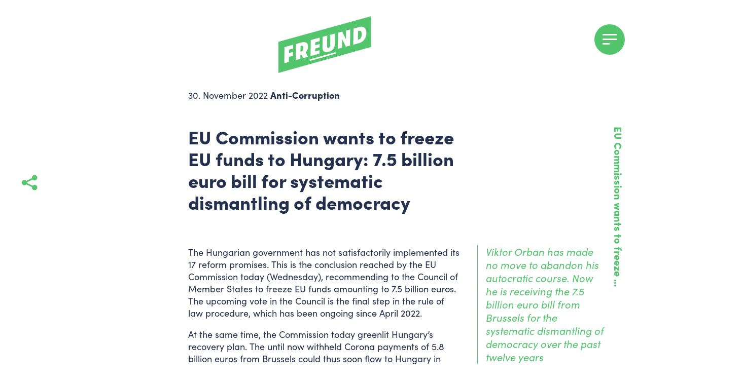

--- FILE ---
content_type: text/html; charset=UTF-8
request_url: https://danielfreund.eu/eu-commission-wants-to-freeze-eu-funds-to-hungary-7-5-billion-euro-bill-for-systematic-dismantling-of-democracy/?lang=en
body_size: 14222
content:
	<!doctype html>
	<!--[if lt IE 7]><html class="no-js no-svg ie ie6 lt-ie9 lt-ie8 lt-ie7" lang="en-US"> <![endif]-->
	<!--[if IE 7]><html class="no-js no-svg ie ie7 lt-ie9 lt-ie8" lang="en-US"> <![endif]-->
	<!--[if IE 8]><html class="no-js no-svg ie ie8 lt-ie9" lang="en-US"> <![endif]-->
	<!--[if gt IE 8]><!--><html class="no-js no-svg" lang="en-US"> <!--<![endif]-->
	<head>
					<meta charset="UTF-8" />
<meta http-equiv="Content-Type" content="text/html; charset=UTF-8" />
<meta http-equiv="X-UA-Compatible" content="IE=edge">
<meta name="viewport" content="width=device-width, initial-scale=1">
<meta name="theme-color" content="#53C56D" />
				
		<script>
			!function(t,o,e,n,i,r){function c(t,e){r?n(t,e||32):i.push(t,e)}function f(t,e,n,i){return e&&o.getElementById(e)||(i=o.createElement(t||'SCRIPT'),e&&(i.id=e),n&&(i.onload=n),o.head.appendChild(i)),i||{}}r=/p/.test(o.readyState),t.addEventListener('on'+e in t?e:'load',function(){for(r=1;i[0];)c(i.shift(),i.shift())}),c._=f,t.defer=c,t.deferscript=function(t,e,n,i){c(function(){f('',e,i).src=t},n)}}(this,document,'pageshow',setTimeout,[]),function(u,n){var a='IntersectionObserver',d='src',l='lazied',h='data-',p=h+l,y='load',m='forEach',b='getAttribute',g=Function(),v=u.defer||g,c=v._||g;function I(t,e){return[].slice.call((e||n).querySelectorAll(t))}function t(s){return function(t,e,o,r,c,f){v(function(n,e){function i(n){!1!==(r||g).call(n,n)&&((f||['srcset',d,'style'])[m](function(t,e){(e=n[b](h+t))&&(n[t]=e)}),I('SOURCE',n)[m](i),y in n&&n[y]()),n.className+=' '+(o||l)}e=a in u?(n=new u[a](function(t){t[m](function(t,e){t.isIntersecting&&(e=t.target)&&(n.unobserve(e),i(e))})},c)).observe.bind(n):i,I(t||s+'['+h+d+']:not(['+p+'])')[m](function(t){t[b](p)||(t.setAttribute(p,s),e(t))})},e)}}function e(){v(function(e,n,i,o,r){e=I((i='script[type=deferjs]')+':not('+(o='[async]')+')').concat(I(i+o)),function t(){if(0!=e){for(o in(i=e.shift()).parentNode.removeChild(i),i.removeAttribute('type'),n=c(),i)'string'==typeof(r=i[o])&&n[o]!=r&&(n[o]=r);n[d]&&!n.hasAttribute('async')?n.onload=n.onerror=t:v(t,.1)}}()},4)}e(),u.deferstyle=function(e,n,t,i){v(function(t){(t=c('LINK',n,i)).rel='stylesheet',t.href=e},t)},u.deferimg=t('IMG'),u.deferiframe=t('IFRAME'),v.all=e}(this,document);
		</script>

					<link rel="stylesheet" href="https://danielfreund.eu/wp-content/themes/member-of-parliament-4.2.2/dist/styles.min.css" type="text/css" media="screen" />
		
					<meta name='robots' content='index, follow, max-image-preview:large, max-snippet:-1, max-video-preview:-1' />
	<style>img:is([sizes="auto" i], [sizes^="auto," i]) { contain-intrinsic-size: 3000px 1500px }</style>
	
	<!-- This site is optimized with the Yoast SEO plugin v26.8 - https://yoast.com/product/yoast-seo-wordpress/ -->
	<title>EU Commission wants to freeze EU funds to Hungary: 7.5 billion euro bill for systematic dismantling of democracy - Daniel Freund</title>
	<link rel="canonical" href="https://danielfreund.eu/eu-commission-wants-to-freeze-eu-funds-to-hungary-7-5-billion-euro-bill-for-systematic-dismantling-of-democracy/?lang=en" />
	<meta property="og:locale" content="en_US" />
	<meta property="og:type" content="article" />
	<meta property="og:title" content="EU Commission wants to freeze EU funds to Hungary: 7.5 billion euro bill for systematic dismantling of democracy - Daniel Freund" />
	<meta property="og:url" content="https://danielfreund.eu/eu-commission-wants-to-freeze-eu-funds-to-hungary-7-5-billion-euro-bill-for-systematic-dismantling-of-democracy/?lang=en" />
	<meta property="og:site_name" content="Daniel Freund" />
	<meta property="article:publisher" content="https://www.facebook.com/freundaniel" />
	<meta property="article:published_time" content="2022-11-30T13:54:35+00:00" />
	<meta name="author" content="pina" />
	<meta name="twitter:card" content="summary_large_image" />
	<meta name="twitter:creator" content="@daniel_freund" />
	<meta name="twitter:site" content="@daniel_freund" />
	<meta name="twitter:label1" content="Written by" />
	<meta name="twitter:data1" content="pina" />
	<script type="application/ld+json" class="yoast-schema-graph">{"@context":"https://schema.org","@graph":[{"@type":"Article","@id":"https://danielfreund.eu/eu-commission-wants-to-freeze-eu-funds-to-hungary-7-5-billion-euro-bill-for-systematic-dismantling-of-democracy/?lang=en#article","isPartOf":{"@id":"https://danielfreund.eu/eu-commission-wants-to-freeze-eu-funds-to-hungary-7-5-billion-euro-bill-for-systematic-dismantling-of-democracy/?lang=en"},"author":{"name":"pina","@id":"https://danielfreund.eu/?lang=en#/schema/person/7425b76809136b42bc2f1703b5e0c294"},"headline":"EU Commission wants to freeze EU funds to Hungary: 7.5 billion euro bill for systematic dismantling of democracy","datePublished":"2022-11-30T13:54:35+00:00","mainEntityOfPage":{"@id":"https://danielfreund.eu/eu-commission-wants-to-freeze-eu-funds-to-hungary-7-5-billion-euro-bill-for-systematic-dismantling-of-democracy/?lang=en"},"wordCount":17,"publisher":{"@id":"https://danielfreund.eu/?lang=en#organization"},"articleSection":["Anti-Corruption"],"inLanguage":"en-US"},{"@type":"WebPage","@id":"https://danielfreund.eu/eu-commission-wants-to-freeze-eu-funds-to-hungary-7-5-billion-euro-bill-for-systematic-dismantling-of-democracy/?lang=en","url":"https://danielfreund.eu/eu-commission-wants-to-freeze-eu-funds-to-hungary-7-5-billion-euro-bill-for-systematic-dismantling-of-democracy/?lang=en","name":"EU Commission wants to freeze EU funds to Hungary: 7.5 billion euro bill for systematic dismantling of democracy - Daniel Freund","isPartOf":{"@id":"https://danielfreund.eu/?lang=en#website"},"datePublished":"2022-11-30T13:54:35+00:00","breadcrumb":{"@id":"https://danielfreund.eu/eu-commission-wants-to-freeze-eu-funds-to-hungary-7-5-billion-euro-bill-for-systematic-dismantling-of-democracy/?lang=en#breadcrumb"},"inLanguage":"en-US","potentialAction":[{"@type":"ReadAction","target":["https://danielfreund.eu/eu-commission-wants-to-freeze-eu-funds-to-hungary-7-5-billion-euro-bill-for-systematic-dismantling-of-democracy/?lang=en"]}]},{"@type":"BreadcrumbList","@id":"https://danielfreund.eu/eu-commission-wants-to-freeze-eu-funds-to-hungary-7-5-billion-euro-bill-for-systematic-dismantling-of-democracy/?lang=en#breadcrumb","itemListElement":[{"@type":"ListItem","position":1,"name":"Startseite","item":"https://danielfreund.eu/?lang=en"},{"@type":"ListItem","position":2,"name":"News","item":"https://danielfreund.eu/aktuelles/?lang=en"},{"@type":"ListItem","position":3,"name":"EU Commission wants to freeze EU funds to Hungary: 7.5 billion euro bill for systematic dismantling of democracy"}]},{"@type":"WebSite","@id":"https://danielfreund.eu/?lang=en#website","url":"https://danielfreund.eu/?lang=en","name":"Daniel Freund","description":"Mitglied im Europaparlament","publisher":{"@id":"https://danielfreund.eu/?lang=en#organization"},"potentialAction":[{"@type":"SearchAction","target":{"@type":"EntryPoint","urlTemplate":"https://danielfreund.eu/?lang=en?s={search_term_string}"},"query-input":{"@type":"PropertyValueSpecification","valueRequired":true,"valueName":"search_term_string"}}],"inLanguage":"en-US"},{"@type":"Organization","@id":"https://danielfreund.eu/?lang=en#organization","name":"Daniel Freund","url":"https://danielfreund.eu/?lang=en","logo":{"@type":"ImageObject","inLanguage":"en-US","@id":"https://danielfreund.eu/?lang=en#/schema/logo/image/","url":"https://danielfreund.eu/wp-content/uploads/2020/04/logo.png","contentUrl":"https://danielfreund.eu/wp-content/uploads/2020/04/logo.png","width":183,"height":112,"caption":"Daniel Freund"},"image":{"@id":"https://danielfreund.eu/?lang=en#/schema/logo/image/"},"sameAs":["https://www.facebook.com/freundaniel","https://x.com/daniel_freund","https://www.instagram.com/europafreund/"]},{"@type":"Person","@id":"https://danielfreund.eu/?lang=en#/schema/person/7425b76809136b42bc2f1703b5e0c294","name":"pina","image":{"@type":"ImageObject","inLanguage":"en-US","@id":"https://danielfreund.eu/?lang=en#/schema/person/image/","url":"https://secure.gravatar.com/avatar/1f4b5e6487e97aa6b46198844515a0e579f5c241738784e3367cbc18e08f1e74?s=96&d=mm&r=g","contentUrl":"https://secure.gravatar.com/avatar/1f4b5e6487e97aa6b46198844515a0e579f5c241738784e3367cbc18e08f1e74?s=96&d=mm&r=g","caption":"pina"}}]}</script>
	<!-- / Yoast SEO plugin. -->


<link rel="alternate" type="application/rss+xml" title="Daniel Freund &raquo; Feed" href="https://danielfreund.eu/feed/?lang=en" />
		<style>
			.lazyload,
			.lazyloading {
				max-width: 100%;
			}
		</style>
		<script type="text/javascript">
/* <![CDATA[ */
window._wpemojiSettings = {"baseUrl":"https:\/\/s.w.org\/images\/core\/emoji\/16.0.1\/72x72\/","ext":".png","svgUrl":"https:\/\/s.w.org\/images\/core\/emoji\/16.0.1\/svg\/","svgExt":".svg","source":{"concatemoji":"https:\/\/danielfreund.eu\/wp-includes\/js\/wp-emoji-release.min.js?ver=6.8.3"}};
/*! This file is auto-generated */
!function(s,n){var o,i,e;function c(e){try{var t={supportTests:e,timestamp:(new Date).valueOf()};sessionStorage.setItem(o,JSON.stringify(t))}catch(e){}}function p(e,t,n){e.clearRect(0,0,e.canvas.width,e.canvas.height),e.fillText(t,0,0);var t=new Uint32Array(e.getImageData(0,0,e.canvas.width,e.canvas.height).data),a=(e.clearRect(0,0,e.canvas.width,e.canvas.height),e.fillText(n,0,0),new Uint32Array(e.getImageData(0,0,e.canvas.width,e.canvas.height).data));return t.every(function(e,t){return e===a[t]})}function u(e,t){e.clearRect(0,0,e.canvas.width,e.canvas.height),e.fillText(t,0,0);for(var n=e.getImageData(16,16,1,1),a=0;a<n.data.length;a++)if(0!==n.data[a])return!1;return!0}function f(e,t,n,a){switch(t){case"flag":return n(e,"\ud83c\udff3\ufe0f\u200d\u26a7\ufe0f","\ud83c\udff3\ufe0f\u200b\u26a7\ufe0f")?!1:!n(e,"\ud83c\udde8\ud83c\uddf6","\ud83c\udde8\u200b\ud83c\uddf6")&&!n(e,"\ud83c\udff4\udb40\udc67\udb40\udc62\udb40\udc65\udb40\udc6e\udb40\udc67\udb40\udc7f","\ud83c\udff4\u200b\udb40\udc67\u200b\udb40\udc62\u200b\udb40\udc65\u200b\udb40\udc6e\u200b\udb40\udc67\u200b\udb40\udc7f");case"emoji":return!a(e,"\ud83e\udedf")}return!1}function g(e,t,n,a){var r="undefined"!=typeof WorkerGlobalScope&&self instanceof WorkerGlobalScope?new OffscreenCanvas(300,150):s.createElement("canvas"),o=r.getContext("2d",{willReadFrequently:!0}),i=(o.textBaseline="top",o.font="600 32px Arial",{});return e.forEach(function(e){i[e]=t(o,e,n,a)}),i}function t(e){var t=s.createElement("script");t.src=e,t.defer=!0,s.head.appendChild(t)}"undefined"!=typeof Promise&&(o="wpEmojiSettingsSupports",i=["flag","emoji"],n.supports={everything:!0,everythingExceptFlag:!0},e=new Promise(function(e){s.addEventListener("DOMContentLoaded",e,{once:!0})}),new Promise(function(t){var n=function(){try{var e=JSON.parse(sessionStorage.getItem(o));if("object"==typeof e&&"number"==typeof e.timestamp&&(new Date).valueOf()<e.timestamp+604800&&"object"==typeof e.supportTests)return e.supportTests}catch(e){}return null}();if(!n){if("undefined"!=typeof Worker&&"undefined"!=typeof OffscreenCanvas&&"undefined"!=typeof URL&&URL.createObjectURL&&"undefined"!=typeof Blob)try{var e="postMessage("+g.toString()+"("+[JSON.stringify(i),f.toString(),p.toString(),u.toString()].join(",")+"));",a=new Blob([e],{type:"text/javascript"}),r=new Worker(URL.createObjectURL(a),{name:"wpTestEmojiSupports"});return void(r.onmessage=function(e){c(n=e.data),r.terminate(),t(n)})}catch(e){}c(n=g(i,f,p,u))}t(n)}).then(function(e){for(var t in e)n.supports[t]=e[t],n.supports.everything=n.supports.everything&&n.supports[t],"flag"!==t&&(n.supports.everythingExceptFlag=n.supports.everythingExceptFlag&&n.supports[t]);n.supports.everythingExceptFlag=n.supports.everythingExceptFlag&&!n.supports.flag,n.DOMReady=!1,n.readyCallback=function(){n.DOMReady=!0}}).then(function(){return e}).then(function(){var e;n.supports.everything||(n.readyCallback(),(e=n.source||{}).concatemoji?t(e.concatemoji):e.wpemoji&&e.twemoji&&(t(e.twemoji),t(e.wpemoji)))}))}((window,document),window._wpemojiSettings);
/* ]]> */
</script>
<style id='wp-emoji-styles-inline-css' type='text/css'>

	img.wp-smiley, img.emoji {
		display: inline !important;
		border: none !important;
		box-shadow: none !important;
		height: 1em !important;
		width: 1em !important;
		margin: 0 0.07em !important;
		vertical-align: -0.1em !important;
		background: none !important;
		padding: 0 !important;
	}
</style>
<style id='classic-theme-styles-inline-css' type='text/css'>
/*! This file is auto-generated */
.wp-block-button__link{color:#fff;background-color:#32373c;border-radius:9999px;box-shadow:none;text-decoration:none;padding:calc(.667em + 2px) calc(1.333em + 2px);font-size:1.125em}.wp-block-file__button{background:#32373c;color:#fff;text-decoration:none}
</style>
<style id='safe-svg-svg-icon-style-inline-css' type='text/css'>
.safe-svg-cover{text-align:center}.safe-svg-cover .safe-svg-inside{display:inline-block;max-width:100%}.safe-svg-cover svg{fill:currentColor;height:100%;max-height:100%;max-width:100%;width:100%}

</style>
<style id='global-styles-inline-css' type='text/css'>
:root{--wp--preset--aspect-ratio--square: 1;--wp--preset--aspect-ratio--4-3: 4/3;--wp--preset--aspect-ratio--3-4: 3/4;--wp--preset--aspect-ratio--3-2: 3/2;--wp--preset--aspect-ratio--2-3: 2/3;--wp--preset--aspect-ratio--16-9: 16/9;--wp--preset--aspect-ratio--9-16: 9/16;--wp--preset--color--black: #000000;--wp--preset--color--cyan-bluish-gray: #abb8c3;--wp--preset--color--white: #ffffff;--wp--preset--color--pale-pink: #f78da7;--wp--preset--color--vivid-red: #cf2e2e;--wp--preset--color--luminous-vivid-orange: #ff6900;--wp--preset--color--luminous-vivid-amber: #fcb900;--wp--preset--color--light-green-cyan: #7bdcb5;--wp--preset--color--vivid-green-cyan: #00d084;--wp--preset--color--pale-cyan-blue: #8ed1fc;--wp--preset--color--vivid-cyan-blue: #0693e3;--wp--preset--color--vivid-purple: #9b51e0;--wp--preset--gradient--vivid-cyan-blue-to-vivid-purple: linear-gradient(135deg,rgba(6,147,227,1) 0%,rgb(155,81,224) 100%);--wp--preset--gradient--light-green-cyan-to-vivid-green-cyan: linear-gradient(135deg,rgb(122,220,180) 0%,rgb(0,208,130) 100%);--wp--preset--gradient--luminous-vivid-amber-to-luminous-vivid-orange: linear-gradient(135deg,rgba(252,185,0,1) 0%,rgba(255,105,0,1) 100%);--wp--preset--gradient--luminous-vivid-orange-to-vivid-red: linear-gradient(135deg,rgba(255,105,0,1) 0%,rgb(207,46,46) 100%);--wp--preset--gradient--very-light-gray-to-cyan-bluish-gray: linear-gradient(135deg,rgb(238,238,238) 0%,rgb(169,184,195) 100%);--wp--preset--gradient--cool-to-warm-spectrum: linear-gradient(135deg,rgb(74,234,220) 0%,rgb(151,120,209) 20%,rgb(207,42,186) 40%,rgb(238,44,130) 60%,rgb(251,105,98) 80%,rgb(254,248,76) 100%);--wp--preset--gradient--blush-light-purple: linear-gradient(135deg,rgb(255,206,236) 0%,rgb(152,150,240) 100%);--wp--preset--gradient--blush-bordeaux: linear-gradient(135deg,rgb(254,205,165) 0%,rgb(254,45,45) 50%,rgb(107,0,62) 100%);--wp--preset--gradient--luminous-dusk: linear-gradient(135deg,rgb(255,203,112) 0%,rgb(199,81,192) 50%,rgb(65,88,208) 100%);--wp--preset--gradient--pale-ocean: linear-gradient(135deg,rgb(255,245,203) 0%,rgb(182,227,212) 50%,rgb(51,167,181) 100%);--wp--preset--gradient--electric-grass: linear-gradient(135deg,rgb(202,248,128) 0%,rgb(113,206,126) 100%);--wp--preset--gradient--midnight: linear-gradient(135deg,rgb(2,3,129) 0%,rgb(40,116,252) 100%);--wp--preset--font-size--small: 13px;--wp--preset--font-size--medium: 20px;--wp--preset--font-size--large: 36px;--wp--preset--font-size--x-large: 42px;--wp--preset--spacing--20: 0.44rem;--wp--preset--spacing--30: 0.67rem;--wp--preset--spacing--40: 1rem;--wp--preset--spacing--50: 1.5rem;--wp--preset--spacing--60: 2.25rem;--wp--preset--spacing--70: 3.38rem;--wp--preset--spacing--80: 5.06rem;--wp--preset--shadow--natural: 6px 6px 9px rgba(0, 0, 0, 0.2);--wp--preset--shadow--deep: 12px 12px 50px rgba(0, 0, 0, 0.4);--wp--preset--shadow--sharp: 6px 6px 0px rgba(0, 0, 0, 0.2);--wp--preset--shadow--outlined: 6px 6px 0px -3px rgba(255, 255, 255, 1), 6px 6px rgba(0, 0, 0, 1);--wp--preset--shadow--crisp: 6px 6px 0px rgba(0, 0, 0, 1);}:where(.is-layout-flex){gap: 0.5em;}:where(.is-layout-grid){gap: 0.5em;}body .is-layout-flex{display: flex;}.is-layout-flex{flex-wrap: wrap;align-items: center;}.is-layout-flex > :is(*, div){margin: 0;}body .is-layout-grid{display: grid;}.is-layout-grid > :is(*, div){margin: 0;}:where(.wp-block-columns.is-layout-flex){gap: 2em;}:where(.wp-block-columns.is-layout-grid){gap: 2em;}:where(.wp-block-post-template.is-layout-flex){gap: 1.25em;}:where(.wp-block-post-template.is-layout-grid){gap: 1.25em;}.has-black-color{color: var(--wp--preset--color--black) !important;}.has-cyan-bluish-gray-color{color: var(--wp--preset--color--cyan-bluish-gray) !important;}.has-white-color{color: var(--wp--preset--color--white) !important;}.has-pale-pink-color{color: var(--wp--preset--color--pale-pink) !important;}.has-vivid-red-color{color: var(--wp--preset--color--vivid-red) !important;}.has-luminous-vivid-orange-color{color: var(--wp--preset--color--luminous-vivid-orange) !important;}.has-luminous-vivid-amber-color{color: var(--wp--preset--color--luminous-vivid-amber) !important;}.has-light-green-cyan-color{color: var(--wp--preset--color--light-green-cyan) !important;}.has-vivid-green-cyan-color{color: var(--wp--preset--color--vivid-green-cyan) !important;}.has-pale-cyan-blue-color{color: var(--wp--preset--color--pale-cyan-blue) !important;}.has-vivid-cyan-blue-color{color: var(--wp--preset--color--vivid-cyan-blue) !important;}.has-vivid-purple-color{color: var(--wp--preset--color--vivid-purple) !important;}.has-black-background-color{background-color: var(--wp--preset--color--black) !important;}.has-cyan-bluish-gray-background-color{background-color: var(--wp--preset--color--cyan-bluish-gray) !important;}.has-white-background-color{background-color: var(--wp--preset--color--white) !important;}.has-pale-pink-background-color{background-color: var(--wp--preset--color--pale-pink) !important;}.has-vivid-red-background-color{background-color: var(--wp--preset--color--vivid-red) !important;}.has-luminous-vivid-orange-background-color{background-color: var(--wp--preset--color--luminous-vivid-orange) !important;}.has-luminous-vivid-amber-background-color{background-color: var(--wp--preset--color--luminous-vivid-amber) !important;}.has-light-green-cyan-background-color{background-color: var(--wp--preset--color--light-green-cyan) !important;}.has-vivid-green-cyan-background-color{background-color: var(--wp--preset--color--vivid-green-cyan) !important;}.has-pale-cyan-blue-background-color{background-color: var(--wp--preset--color--pale-cyan-blue) !important;}.has-vivid-cyan-blue-background-color{background-color: var(--wp--preset--color--vivid-cyan-blue) !important;}.has-vivid-purple-background-color{background-color: var(--wp--preset--color--vivid-purple) !important;}.has-black-border-color{border-color: var(--wp--preset--color--black) !important;}.has-cyan-bluish-gray-border-color{border-color: var(--wp--preset--color--cyan-bluish-gray) !important;}.has-white-border-color{border-color: var(--wp--preset--color--white) !important;}.has-pale-pink-border-color{border-color: var(--wp--preset--color--pale-pink) !important;}.has-vivid-red-border-color{border-color: var(--wp--preset--color--vivid-red) !important;}.has-luminous-vivid-orange-border-color{border-color: var(--wp--preset--color--luminous-vivid-orange) !important;}.has-luminous-vivid-amber-border-color{border-color: var(--wp--preset--color--luminous-vivid-amber) !important;}.has-light-green-cyan-border-color{border-color: var(--wp--preset--color--light-green-cyan) !important;}.has-vivid-green-cyan-border-color{border-color: var(--wp--preset--color--vivid-green-cyan) !important;}.has-pale-cyan-blue-border-color{border-color: var(--wp--preset--color--pale-cyan-blue) !important;}.has-vivid-cyan-blue-border-color{border-color: var(--wp--preset--color--vivid-cyan-blue) !important;}.has-vivid-purple-border-color{border-color: var(--wp--preset--color--vivid-purple) !important;}.has-vivid-cyan-blue-to-vivid-purple-gradient-background{background: var(--wp--preset--gradient--vivid-cyan-blue-to-vivid-purple) !important;}.has-light-green-cyan-to-vivid-green-cyan-gradient-background{background: var(--wp--preset--gradient--light-green-cyan-to-vivid-green-cyan) !important;}.has-luminous-vivid-amber-to-luminous-vivid-orange-gradient-background{background: var(--wp--preset--gradient--luminous-vivid-amber-to-luminous-vivid-orange) !important;}.has-luminous-vivid-orange-to-vivid-red-gradient-background{background: var(--wp--preset--gradient--luminous-vivid-orange-to-vivid-red) !important;}.has-very-light-gray-to-cyan-bluish-gray-gradient-background{background: var(--wp--preset--gradient--very-light-gray-to-cyan-bluish-gray) !important;}.has-cool-to-warm-spectrum-gradient-background{background: var(--wp--preset--gradient--cool-to-warm-spectrum) !important;}.has-blush-light-purple-gradient-background{background: var(--wp--preset--gradient--blush-light-purple) !important;}.has-blush-bordeaux-gradient-background{background: var(--wp--preset--gradient--blush-bordeaux) !important;}.has-luminous-dusk-gradient-background{background: var(--wp--preset--gradient--luminous-dusk) !important;}.has-pale-ocean-gradient-background{background: var(--wp--preset--gradient--pale-ocean) !important;}.has-electric-grass-gradient-background{background: var(--wp--preset--gradient--electric-grass) !important;}.has-midnight-gradient-background{background: var(--wp--preset--gradient--midnight) !important;}.has-small-font-size{font-size: var(--wp--preset--font-size--small) !important;}.has-medium-font-size{font-size: var(--wp--preset--font-size--medium) !important;}.has-large-font-size{font-size: var(--wp--preset--font-size--large) !important;}.has-x-large-font-size{font-size: var(--wp--preset--font-size--x-large) !important;}
:where(.wp-block-post-template.is-layout-flex){gap: 1.25em;}:where(.wp-block-post-template.is-layout-grid){gap: 1.25em;}
:where(.wp-block-columns.is-layout-flex){gap: 2em;}:where(.wp-block-columns.is-layout-grid){gap: 2em;}
:root :where(.wp-block-pullquote){font-size: 1.5em;line-height: 1.6;}
</style>
<link rel='stylesheet' id='cmplz-general-css' href='https://danielfreund.eu/wp-content/plugins/complianz-gdpr-premium/assets/css/cookieblocker.min.css?ver=6.5.6' type='text/css' media='all' />
<link rel='stylesheet' id='eeb-css-frontend-css' href='https://danielfreund.eu/wp-content/plugins/email-encoder-bundle/assets/css/style.css?ver=54d4eedc552c499c4a8d6b89c23d3df1' type='text/css' media='all' />
<link rel='stylesheet' id='dashicons-css' href='https://danielfreund.eu/wp-includes/css/dashicons.min.css?ver=6.8.3' type='text/css' media='all' />
<link rel="https://api.w.org/" href="https://danielfreund.eu/wp-json/" /><link rel="alternate" title="JSON" type="application/json" href="https://danielfreund.eu/wp-json/wp/v2/posts/3459" /><link rel="EditURI" type="application/rsd+xml" title="RSD" href="https://danielfreund.eu/xmlrpc.php?rsd" />
<link rel='shortlink' href='https://danielfreund.eu/?p=3459&#038;lang=en' />
<meta name="generator" content="WPML ver:4.8.6 stt:1,3;" />
<style>.cmplz-hidden{display:none!important;}</style>		<script>
			document.documentElement.className = document.documentElement.className.replace('no-js', 'js');
		</script>
				<style>
			.no-js img.lazyload {
				display: none;
			}

			figure.wp-block-image img.lazyloading {
				min-width: 150px;
			}

			.lazyload,
			.lazyloading {
				--smush-placeholder-width: 100px;
				--smush-placeholder-aspect-ratio: 1/1;
				width: var(--smush-image-width, var(--smush-placeholder-width)) !important;
				aspect-ratio: var(--smush-image-aspect-ratio, var(--smush-placeholder-aspect-ratio)) !important;
			}

						.lazyload, .lazyloading {
				opacity: 0;
			}

			.lazyloaded {
				opacity: 1;
				transition: opacity 400ms;
				transition-delay: 0ms;
			}

					</style>
		
			</head>

	<body data-cmplz=1 class="wp-singular post-template-default single single-post postid-3459 single-format-standard wp-theme-member-of-parliament-422" data-template="base.twig">
		<a class="skip-link screen-reader-text" href="#content">Skip to content</a>
		
		<header class="header">
											<h1 class="header__title screen-reader-text" role="banner">Daniel Freund</h1>
				<div class="header__logo">
					<div class="page-logo">
	<a class="page-logo__link" href="https://danielfreund.eu/?lang=en">
		<img class="page-logo__image lazyload" data-src="https://danielfreund.eu/wp-content/uploads/2020/04/logo.png" alt="" src="[data-uri]" style="--smush-placeholder-width: 183px; --smush-placeholder-aspect-ratio: 183/112;" />
	</a>
</div>
				</div>
				
				<div class="header__nav-container">
					<div id="hamburger-main" class="hamburger" data-toggle="modal" data-target="#main-navigation">
						<div class="hamburger__box">
							<div class="hamburger__inner"></div>
						</div>
					</div>
				</div>

				<div class="modal modal--main" id="main-navigation" tabindex="-1" role="dialog" aria-labelledby="modalLabel" aria-hidden="true">
					<div class="modal__dialog modal-dialog" role="document">
						<div class="modal__content modal-content">
							<div class="page-logo">
	<a class="page-logo__link" href="https://danielfreund.eu/?lang=en">
		<img class="page-logo__image lazyload" data-src="https://danielfreund.eu/wp-content/uploads/2020/04/logo.png" alt="" src="[data-uri]" style="--smush-placeholder-width: 183px; --smush-placeholder-aspect-ratio: 183/112;" />
	</a>
</div>

<div class="row">
	
		<div class="nav-wrapper col-12 col-lg-6">
		<nav id="nav-main" class="nav-main" role="navigation">
			
<ul class="nav-main">
			<li class="nav-main__item menu-item menu-item-type-post_type menu-item-object-page current_page_parent">
			<a class="nav-main__link" target="_self" href="https://danielfreund.eu/aktuelles/?lang=en">News</a>
					</li>
			<li class="nav-main__item menu-item menu-item-type-post_type menu-item-object-page">
			<a class="nav-main__link" target="_self" href="https://danielfreund.eu/my-topics/?lang=en">Topics</a>
					</li>
			<li class="nav-main__item menu-item menu-item-type-post_type menu-item-object-page">
			<a class="nav-main__link" target="_self" href="https://danielfreund.eu/daniel-freund-team/?lang=en">Daniel Freund &#038; Team</a>
					</li>
			<li class="nav-main__item menu-item menu-item-type-post_type menu-item-object-page">
			<a class="nav-main__link" target="_self" href="https://danielfreund.eu/contact/?lang=en">Contact</a>
					</li>
	</ul>

			<nav id="nav-language" class="languages">
				<h4 class="nav-language__label">Languages</h4>
				<ul class="language-switch">
											<li class="language-switch__item">
							<a href="https://danielfreund.eu/" class="language-switch__link">de</a>
						</li>
											<li class="language-switch__item">
							<a href="https://danielfreund.eu/eu-commission-wants-to-freeze-eu-funds-to-hungary-7-5-billion-euro-bill-for-systematic-dismantling-of-democracy/?lang=en" class="language-switch__link active">en</a>
						</li>
									</ul>
			</nav>
		</nav>
		<nav id="nav-legal" class="nav-legal" role="navigation">
			
<ul class="nav-legal">
			<li class="nav-legal__item menu-item menu-item-type-post_type menu-item-object-page">
			<a class="nav-legal__link" target="_self" href="https://danielfreund.eu/imprint/?lang=en">Imprint</a>
					</li>
			<li class="nav-legal__item menu-item menu-item-type-post_type menu-item-object-page">
			<a class="nav-legal__link" target="_self" href="https://danielfreund.eu/privacy_policy/?lang=en">Privacy policy</a>
					</li>
			<li class="nav-legal__item menu-item menu-item-type-post_type menu-item-object-page">
			<a class="nav-legal__link" target="_self" href="https://danielfreund.eu/cookie-richtlinie-eu/?lang=en">Cookie Policy (EU)</a>
					</li>
	</ul>
		</nav>
	</div>

		<div class="col-12 col-lg-5 offset-lg-1">
	
				<div class="latest-news">
			<h4 class="latest-news__label">Latest News</h4>
															<span class="latest-news__date">30.01.2026</span>
					<a href="https://danielfreund.eu/bye-bye-hololei-senior-commission-official-forced-to-step-down/?lang=en" class="latest-news__title">Bye Bye, Hololei: Senior Commission Official Forced to Step Down</a>
									</div>

				<div class="latest-tweet">
			<h4 class="latest-tweet__label">Latest Tweet</h4>
			<div class="latest-tweet__text">
				<a data-service="twitter" data-category="marketing" data-placeholder-image="https://danielfreund.eu/wp-content/plugins/complianz-gdpr-premium/assets/images/placeholders/twitter-minimal.jpg" class="cmplz-placeholder-element twitter-timeline" href="https://twitter.com/daniel_freund" data-tweet-limit="1" data-width="100%" data-height="300" data-theme="dark" data-chrome="noheader nofooter noborders transparent"></a>
				<script type="text/plain" data-service="twitter" data-category="marketing" async data-cmplz-src="https://platform.twitter.com/widgets.js" charset="utf-8"></script>
			</div>
		</div>

				<div class="social-media">
			<h4 class="social-media__label">Social Media</h4>
			<ul class="social-list">
			<li class="social-list__item">
			<a class="social-list__link" href="https://twitter.com/daniel_freund" target="_blank">
									<svg viewBox="0 0 1200 1227" xmlns="http://www.w3.org/2000/svg" width="26" aria-hidden="true" role="none"> 
						<path d="M714.163 519.284L1160.89 0H1055.03L667.137 450.887L357.328 0H0L468.492 681.821L0 1226.37H105.866L515.491 750.218L842.672 1226.37H1200L714.137 519.284H714.163ZM569.165 687.828L521.697 619.934L144.011 79.6944H306.615L611.412 515.685L658.88 583.579L1055.08 1150.3H892.476L569.165 687.854V687.828Z" fill="#23314F"></path> 
					</svg>
							</a>
		</li>
			<li class="social-list__item">
			<a class="social-list__link" href="https://www.youtube.com/channel/UCvyuWEMAgr_v3RLDwGqLTmQ" target="_blank">
									<i class="fi fi-youtube-play"></i>
							</a>
		</li>
			<li class="social-list__item">
			<a class="social-list__link" href="https://www.instagram.com/europafreund/" target="_blank">
									<i class="fi fi-instagram"></i>
							</a>
		</li>
			<li class="social-list__item">
			<a class="social-list__link" href="https://www.facebook.com/freundaniel" target="_blank">
									<i class="fi fi-facebook"></i>
							</a>
		</li>
			<li class="social-list__item">
			<a class="social-list__link" href="https://www.linkedin.com/in/danielfreund/" target="_blank">
									<i class="fi fi-linkedin"></i>
							</a>
		</li>
	</ul>



		</div>
		
	</div>
</div><!-- .row-->

<div class="gruenen-logo">
		<a class="gruenen-logo__link" href="https://www.greens-efa.eu/de/" alt="die Grünen" target="blank">
		<img class="gruenen-logo__image lozad" data-src="https://danielfreund.eu/wp-content/uploads/2020/05/gruene-logo-footer-.png" alt=""/>
	</a>
</div>
						</div>
					</div>
				</div>
			
							<div class="connect">
					<div class="connect__icons">
												<div class="connect__share">
							<button id="share-toggle" class="connect__share__link"><i class="fi fi-share"></i></button>
						</div>
					</div>
					<div class="share-social" id="share">
						<ul class="social-list">
							<li class="social-list__item">
								<a class="social-list__link" href="https://www.facebook.com/sharer/sharer.php?u=%20https://danielfreund.eu/eu-commission-wants-to-freeze-eu-funds-to-hungary-7-5-billion-euro-bill-for-systematic-dismantling-of-democracy/?lang=en" target="_blank"><i class="fi fi-facebook"></i></a>
							</li>
							<li class="social-list__item">
								<a class="social-list__link" href="https://twitter.com/share?status=https://danielfreund.eu/eu-commission-wants-to-freeze-eu-funds-to-hungary-7-5-billion-euro-bill-for-systematic-dismantling-of-democracy/?lang=en" target="_blank">
									<svg viewBox="0 0 1200 1227" xmlns="http://www.w3.org/2000/svg" width="26" aria-hidden="true" role="none"> 
                        		<path d="M714.163 519.284L1160.89 0H1055.03L667.137 450.887L357.328 0H0L468.492 681.821L0 1226.37H105.866L515.491 750.218L842.672 1226.37H1200L714.137 519.284H714.163ZM569.165 687.828L521.697 619.934L144.011 79.6944H306.615L611.412 515.685L658.88 583.579L1055.08 1150.3H892.476L569.165 687.854V687.828Z" fill="#23314F"></path> 
                    			</svg>
						  		</a>
							</li>
							<li class="social-list__item">
								<a class="social-list__link" href="https://wa.me/?text=https://danielfreund.eu/eu-commission-wants-to-freeze-eu-funds-to-hungary-7-5-billion-euro-bill-for-systematic-dismantling-of-democracy/?lang=en" target="_blank"><i class="fi fi-whatsapp"></i></a>
							</li>
							<li class="social-list__item">
								<a class="social-list__link mail-link" href="m&#97;i&#108;&#116;o:?s&#117;b&#106;&#101;ct=&#38;b&#111;&#100;y=&#104;&#116;&#116;ps:&#47;/d&#97;n&#105;&#101;&#108;f&#114;eu&#110;&#100;&#46;&#101;u&#47;eu&#45;com&#109;&#105;&#115;&#115;&#105;&#111;&#110;&#45;w&#97;&#110;&#116;&#115;&#45;t&#111;&#45;&#102;&#114;&#101;eze&#45;e&#117;&#45;fu&#110;ds-to-hun&#103;a&#114;&#121;-&#55;&#45;&#53;&#45;b&#105;ll&#105;on-euro-bi&#108;&#108;-f&#111;r-&#115;&#121;st&#101;&#109;&#97;ti&#99;&#45;d&#105;s&#109;an&#116;li&#110;&#103;&#45;of&#45;d&#101;&#109;ocra&#99;y/?&#108;ang=en" target="_blank" data-wpel-link="ignore"><i class="fi fi-email"></i></a>
							</li>
						</ul>
					</div>
				</div>
			
							<div class="breadcrumbs">
					<span class="breadcrumbs__title"><strong> 
													EU Commission wants to freeze ...
											</strong></span>
				</div>
				
		</header>

		<section id="content" role="main" class="content-wrapper">
				<article class="single-post" id="post-3459">
				<section class="single-post__header">
			<div class="container">
				<div class="row">
					<div class="col-12 col-md-10 offset-md-1 col-lg-6 offset-lg-3">
						<div class="single-post__kicker kicker">30. November 2022 <strong>Anti-Corruption</strong></div>
						<h1 class="single-post__title">EU Commission wants to freeze EU funds to Hungary: 7.5 billion euro bill for systematic dismantling of democracy</h1>
					</div>
				</div>
			</div>
		</section>
		<section class="single-post__content">
						<div class="layout">
						<div class="layout__container container">
				<div class="row">
					<div class="col-12 col-md-10 offset-md-1 col-lg-6 offset-lg-3">
						<div class="text">
	<div class="text__content">
		<div class="text__short"><p><span style="font-weight: 400">The Hungarian government has not satisfactorily implemented its 17 reform promises. This is the conclusion reached by the EU Commission today (Wednesday), recommending to the Council of Member States to freeze EU funds amounting to 7.5 billion euros. The upcoming vote in the Council is the final step in the rule of law procedure, which has been ongoing since April 2022.</span></p>
<p><span style="font-weight: 400">At the same time, the Commission today greenlit Hungary&#8217;s recovery plan. The until now withheld Corona payments of 5.8 billion euros from Brussels could thus soon flow to Hungary in several instalments if corresponding milestones are met. In the case of Hungary, however, the Commission first requires the complete fulfilment of 27 so-called &#8220;super-milestones&#8221; before any payments from the reconstruction fund can be released. As part of these &#8220;super-milestones&#8221;, Orbans government must not only implement the 17 reform proposals from the rule of law procedure, but also additional reforms in the justice sector.</span></p>
<p><b>Daniel Freund</b><span style="font-weight: 400">, Green negotiator for the Rule of Law Conditionality Mechanism in the European Parliament&#8217;s Committee on Budgetary Control, comments:</span></p>
<p><span style="font-weight: 400">&#8220;</span><i><span style="font-weight: 400">The EU Commission is finally cracking down and making it clear: anyone who destroys democracy will have EU funds cut off. In recent months, Viktor Orban has made no move to abandon his autocratic course. Now he is receiving the 7.5 billion euro bill from Brussels for the systematic dismantling of democracy over the past twelve years. EU money may now only flow after real reforms have been implemented &#8211; no empty promises. The freezing of 7.5 billion euros is unfortunately still too little in view of the enormous corruption in Hungary. The European Parliament has been fighting for years that no EU money should be paid to autocrats. Today&#8217;s decision by the EU Commission is a partial success for European democracy</span></i><span style="font-weight: 400">.&#8221;</span></p>
<p><b>What funds could now be cut from Orban?</b></p>
<p><span style="font-weight: 400">Under the rule of law procedure, Orban faces the freezing of 65% of funds from three operational programmes of the EU&#8217;s cohesion policy. In addition, no more EU funds may be paid to the so-called &#8220;Public Interest Foundations&#8221;, which are de facto under the control of Prime Minister Viktor Orban and his allies. In total, this would amount to a freezing of about 7.5 billion euros.</span></p>
<p><span style="font-weight: 400">Under the EU recovery and resilience fund, Hungary is entitled to another 5.8 billion euros on top of the regular budget. But the Hungarian government can only get hold of these funds if corresponding milestones are met.</span></p>
<p><b>In addition to the 17 measures, what reforms does Hungary still need to fulfil in the area of justice?</b></p>
<ol>
<li style="font-weight: 400"><b>increasing the powers of the independent National Judicial Council,</b><span style="font-weight: 400"> to limit undue influence and discretionary decisions, and ensure a more objective and transparent administration of courts;</span></li>
<li style="font-weight: 400"><b>reforming the functioning of the Supreme Court</b><span style="font-weight: 400"> to limit risks of political influence;</span></li>
<li style="font-weight: 400"><b>removing the role of the Constitutional Court in reviewing final decisions</b><span style="font-weight: 400"> by judges on request of public authorities; and</span></li>
<li style="font-weight: 400"><span style="font-weight: 400">removing the possibility for the Supreme Court to review </span><b>questions</b><span style="font-weight: 400"> that judges intend to refer</span><b> to the European Court of Justice</b><span style="font-weight: 400">.  </span></li>
</ol>
<p><b>The EU Commission&#8217;s detailed assessment of the 17 reform measures is available here: </b><a href="https://ec.europa.eu/info/sites/default/files/about_the_european_commission/eu_budget/com_2022_687_1_en_act_part1_v5.pdf"><span style="font-weight: 400">https://ec.europa.eu/info/sites/default/files/about_the_european_commission/eu_budget/com_2022_687_1_en_act_part1_v5.pdf</span></a><span style="font-weight: 400"> </span></p>
<p><b>The concrete milestones for Hungary to meet for the disbursement of the recovery funds are available here</b><span style="font-weight: 400"> (starting on page 50): </span><a href="https://ec.europa.eu/info/sites/default/files/com_2022_686_1_annex_en.pdf"><span style="font-weight: 400">https://ec.europa.eu/info/sites/default/files/com_2022_686_1_annex_en.pdf</span></a></p>
</div>
	</div>
	</div>
					</div>
											<div class="col-12 col-md-10 offset-md-1 col-lg-3 offset-lg-0">
							<div class="margin-column">
						<div class="margin-column__item">
				<div class="quote">
					<blockquote class="quote__blockquote">
						Viktor Orban has made no move to abandon his autocratic course. Now he is receiving the 7.5 billion euro bill from Brussels for the systematic dismantling of democracy over the past twelve years
					</blockquote>
				</div>
			</div>
			</div>
						</div>
									</div>
			</div>
			</div>
		</section>
		<section class="single__related layout">
			<div class="layout__container container">
				<div class="link link--return">
					<a href="https://danielfreund.eu/aktuelles/?lang=en" class="link__anchor"><i class="link__arrow"></i>Go to news page</a>
				</div>
			</div>
			<div class="layout__container container">
							</div>
		</section>
  </article>
		</section>

							
			<div class="single-post">
							</div>

					<footer id="footer" class="footer">
	<div class="container">
		<div class="page-logo">
	<a class="page-logo__link" href="https://danielfreund.eu/?lang=en">
		<img class="page-logo__image lazyload" data-src="https://danielfreund.eu/wp-content/uploads/2020/04/logo.png" alt="" src="[data-uri]" style="--smush-placeholder-width: 183px; --smush-placeholder-aspect-ratio: 183/112;" />
	</a>
</div>

<div class="row">
	
		<div class="nav-wrapper col-12 col-lg-6">
		<nav id="nav-main" class="nav-main" role="navigation">
			
<ul class="nav-main">
			<li class="nav-main__item menu-item menu-item-type-post_type menu-item-object-page current_page_parent">
			<a class="nav-main__link" target="_self" href="https://danielfreund.eu/aktuelles/?lang=en">News</a>
					</li>
			<li class="nav-main__item menu-item menu-item-type-post_type menu-item-object-page">
			<a class="nav-main__link" target="_self" href="https://danielfreund.eu/my-topics/?lang=en">Topics</a>
					</li>
			<li class="nav-main__item menu-item menu-item-type-post_type menu-item-object-page">
			<a class="nav-main__link" target="_self" href="https://danielfreund.eu/daniel-freund-team/?lang=en">Daniel Freund &#038; Team</a>
					</li>
			<li class="nav-main__item menu-item menu-item-type-post_type menu-item-object-page">
			<a class="nav-main__link" target="_self" href="https://danielfreund.eu/contact/?lang=en">Contact</a>
					</li>
	</ul>

			<nav id="nav-language" class="languages">
				<h4 class="nav-language__label">Languages</h4>
				<ul class="language-switch">
											<li class="language-switch__item">
							<a href="https://danielfreund.eu/" class="language-switch__link">de</a>
						</li>
											<li class="language-switch__item">
							<a href="https://danielfreund.eu/eu-commission-wants-to-freeze-eu-funds-to-hungary-7-5-billion-euro-bill-for-systematic-dismantling-of-democracy/?lang=en" class="language-switch__link active">en</a>
						</li>
									</ul>
			</nav>
		</nav>
		<nav id="nav-legal" class="nav-legal" role="navigation">
			
<ul class="nav-legal">
			<li class="nav-legal__item menu-item menu-item-type-post_type menu-item-object-page">
			<a class="nav-legal__link" target="_self" href="https://danielfreund.eu/imprint/?lang=en">Imprint</a>
					</li>
			<li class="nav-legal__item menu-item menu-item-type-post_type menu-item-object-page">
			<a class="nav-legal__link" target="_self" href="https://danielfreund.eu/privacy_policy/?lang=en">Privacy policy</a>
					</li>
			<li class="nav-legal__item menu-item menu-item-type-post_type menu-item-object-page">
			<a class="nav-legal__link" target="_self" href="https://danielfreund.eu/cookie-richtlinie-eu/?lang=en">Cookie Policy (EU)</a>
					</li>
	</ul>
		</nav>
	</div>

		<div class="col-12 col-lg-5 offset-lg-1">
	
				<div class="latest-news">
			<h4 class="latest-news__label">Latest News</h4>
															<span class="latest-news__date">30.01.2026</span>
					<a href="https://danielfreund.eu/bye-bye-hololei-senior-commission-official-forced-to-step-down/?lang=en" class="latest-news__title">Bye Bye, Hololei: Senior Commission Official Forced to Step Down</a>
									</div>

				<div class="latest-tweet">
			<h4 class="latest-tweet__label">Latest Tweet</h4>
			<div class="latest-tweet__text">
				<a data-service="twitter" data-category="marketing" data-placeholder-image="https://danielfreund.eu/wp-content/plugins/complianz-gdpr-premium/assets/images/placeholders/twitter-minimal.jpg" class="cmplz-placeholder-element twitter-timeline" href="https://twitter.com/daniel_freund" data-tweet-limit="1" data-width="100%" data-height="300" data-theme="dark" data-chrome="noheader nofooter noborders transparent"></a>
				<script type="text/plain" data-service="twitter" data-category="marketing" async data-cmplz-src="https://platform.twitter.com/widgets.js" charset="utf-8"></script>
			</div>
		</div>

				<div class="social-media">
			<h4 class="social-media__label">Social Media</h4>
			<ul class="social-list">
			<li class="social-list__item">
			<a class="social-list__link" href="https://twitter.com/daniel_freund" target="_blank">
									<svg viewBox="0 0 1200 1227" xmlns="http://www.w3.org/2000/svg" width="26" aria-hidden="true" role="none"> 
						<path d="M714.163 519.284L1160.89 0H1055.03L667.137 450.887L357.328 0H0L468.492 681.821L0 1226.37H105.866L515.491 750.218L842.672 1226.37H1200L714.137 519.284H714.163ZM569.165 687.828L521.697 619.934L144.011 79.6944H306.615L611.412 515.685L658.88 583.579L1055.08 1150.3H892.476L569.165 687.854V687.828Z" fill="#23314F"></path> 
					</svg>
							</a>
		</li>
			<li class="social-list__item">
			<a class="social-list__link" href="https://www.youtube.com/channel/UCvyuWEMAgr_v3RLDwGqLTmQ" target="_blank">
									<i class="fi fi-youtube-play"></i>
							</a>
		</li>
			<li class="social-list__item">
			<a class="social-list__link" href="https://www.instagram.com/europafreund/" target="_blank">
									<i class="fi fi-instagram"></i>
							</a>
		</li>
			<li class="social-list__item">
			<a class="social-list__link" href="https://www.facebook.com/freundaniel" target="_blank">
									<i class="fi fi-facebook"></i>
							</a>
		</li>
			<li class="social-list__item">
			<a class="social-list__link" href="https://www.linkedin.com/in/danielfreund/" target="_blank">
									<i class="fi fi-linkedin"></i>
							</a>
		</li>
	</ul>



		</div>
		
	</div>
</div><!-- .row-->

<div class="gruenen-logo">
		<a class="gruenen-logo__link" href="https://www.greens-efa.eu/de/" alt="die Grünen" target="blank">
		<img class="gruenen-logo__image lozad" data-src="https://danielfreund.eu/wp-content/uploads/2020/05/gruene-logo-footer-.png" alt=""/>
	</a>
</div>
	</div>
</footer>
			<script type="speculationrules">
{"prefetch":[{"source":"document","where":{"and":[{"href_matches":"\/*"},{"not":{"href_matches":["\/wp-*.php","\/wp-admin\/*","\/wp-content\/uploads\/*","\/wp-content\/*","\/wp-content\/plugins\/*","\/wp-content\/themes\/member-of-parliament-4.2.2\/*","\/*\\?(.+)"]}},{"not":{"selector_matches":"a[rel~=\"nofollow\"]"}},{"not":{"selector_matches":".no-prefetch, .no-prefetch a"}}]},"eagerness":"conservative"}]}
</script>

<!-- Consent Management powered by Complianz | GDPR/CCPA Cookie Consent https://wordpress.org/plugins/complianz-gdpr -->
<div id="cmplz-cookiebanner-container"><div class="cmplz-cookiebanner cmplz-hidden banner-1 optin cmplz-bottom cmplz-categories-type-no" aria-modal="true" data-nosnippet="true" role="dialog" aria-live="polite" aria-labelledby="cmplz-header-1-optin" aria-describedby="cmplz-message-1-optin">
	<div class="cmplz-header">
		<div class="cmplz-logo"></div>
		<div class="cmplz-title" id="cmplz-header-1-optin">0</div>
		<div class="cmplz-close" tabindex="0" role="button" aria-label="close-dialog">
			<svg aria-hidden="true" focusable="false" data-prefix="fas" data-icon="times" class="svg-inline--fa fa-times fa-w-11" role="img" xmlns="http://www.w3.org/2000/svg" viewBox="0 0 352 512"><path fill="currentColor" d="M242.72 256l100.07-100.07c12.28-12.28 12.28-32.19 0-44.48l-22.24-22.24c-12.28-12.28-32.19-12.28-44.48 0L176 189.28 75.93 89.21c-12.28-12.28-32.19-12.28-44.48 0L9.21 111.45c-12.28 12.28-12.28 32.19 0 44.48L109.28 256 9.21 356.07c-12.28 12.28-12.28 32.19 0 44.48l22.24 22.24c12.28 12.28 32.2 12.28 44.48 0L176 322.72l100.07 100.07c12.28 12.28 32.2 12.28 44.48 0l22.24-22.24c12.28-12.28 12.28-32.19 0-44.48L242.72 256z"></path></svg>
		</div>
	</div>

	<div class="cmplz-divider cmplz-divider-header"></div>
	<div class="cmplz-body">
		<div class="cmplz-message" id="cmplz-message-1-optin">Wir verwenden Cookies, um unsere Website und unseren Service zu optimieren.</div>
		<!-- categories start -->
		<div class="cmplz-categories">
			<details class="cmplz-category cmplz-functional" >
				<summary>
						<span class="cmplz-category-header">
							<span class="cmplz-category-title">Funktionale Cookies</span>
							<span class='cmplz-always-active'>
								<span class="cmplz-banner-checkbox">
									<input type="checkbox"
										   id="cmplz-functional-optin"
										   data-category="cmplz_functional"
										   class="cmplz-consent-checkbox cmplz-functional"
										   size="40"
										   value="1"/>
									<label class="cmplz-label" for="cmplz-functional-optin" tabindex="0"><span class="screen-reader-text">Funktionale Cookies</span></label>
								</span>
								Always active							</span>
							<span class="cmplz-icon cmplz-open">
								<svg xmlns="http://www.w3.org/2000/svg" viewBox="0 0 448 512"  height="18" ><path d="M224 416c-8.188 0-16.38-3.125-22.62-9.375l-192-192c-12.5-12.5-12.5-32.75 0-45.25s32.75-12.5 45.25 0L224 338.8l169.4-169.4c12.5-12.5 32.75-12.5 45.25 0s12.5 32.75 0 45.25l-192 192C240.4 412.9 232.2 416 224 416z"/></svg>
							</span>
						</span>
				</summary>
				<div class="cmplz-description">
					<span class="cmplz-description-functional">Die technische Speicherung oder der Zugang ist unbedingt erforderlich für den rechtmäßigen Zweck, die Nutzung eines bestimmten Dienstes zu ermöglichen, der vom Teilnehmer oder Nutzer ausdrücklich gewünscht wird, oder für den alleinigen Zweck, die Übertragung einer Nachricht über ein elektronisches Kommunikationsnetz durchzuführen.</span>
				</div>
			</details>

			<details class="cmplz-category cmplz-preferences" >
				<summary>
						<span class="cmplz-category-header">
							<span class="cmplz-category-title">Vorlieben</span>
							<span class="cmplz-banner-checkbox">
								<input type="checkbox"
									   id="cmplz-preferences-optin"
									   data-category="cmplz_preferences"
									   class="cmplz-consent-checkbox cmplz-preferences"
									   size="40"
									   value="1"/>
								<label class="cmplz-label" for="cmplz-preferences-optin" tabindex="0"><span class="screen-reader-text">Vorlieben</span></label>
							</span>
							<span class="cmplz-icon cmplz-open">
								<svg xmlns="http://www.w3.org/2000/svg" viewBox="0 0 448 512"  height="18" ><path d="M224 416c-8.188 0-16.38-3.125-22.62-9.375l-192-192c-12.5-12.5-12.5-32.75 0-45.25s32.75-12.5 45.25 0L224 338.8l169.4-169.4c12.5-12.5 32.75-12.5 45.25 0s12.5 32.75 0 45.25l-192 192C240.4 412.9 232.2 416 224 416z"/></svg>
							</span>
						</span>
				</summary>
				<div class="cmplz-description">
					<span class="cmplz-description-preferences">Die technische Speicherung oder der Zugriff ist für den rechtmäßigen Zweck der Speicherung von Präferenzen erforderlich, die nicht vom Abonnenten oder Benutzer angefordert wurden.</span>
				</div>
			</details>

			<details class="cmplz-category cmplz-statistics" >
				<summary>
						<span class="cmplz-category-header">
							<span class="cmplz-category-title">Statistiken</span>
							<span class="cmplz-banner-checkbox">
								<input type="checkbox"
									   id="cmplz-statistics-optin"
									   data-category="cmplz_statistics"
									   class="cmplz-consent-checkbox cmplz-statistics"
									   size="40"
									   value="1"/>
								<label class="cmplz-label" for="cmplz-statistics-optin" tabindex="0"><span class="screen-reader-text">Statistiken</span></label>
							</span>
							<span class="cmplz-icon cmplz-open">
								<svg xmlns="http://www.w3.org/2000/svg" viewBox="0 0 448 512"  height="18" ><path d="M224 416c-8.188 0-16.38-3.125-22.62-9.375l-192-192c-12.5-12.5-12.5-32.75 0-45.25s32.75-12.5 45.25 0L224 338.8l169.4-169.4c12.5-12.5 32.75-12.5 45.25 0s12.5 32.75 0 45.25l-192 192C240.4 412.9 232.2 416 224 416z"/></svg>
							</span>
						</span>
				</summary>
				<div class="cmplz-description">
					<span class="cmplz-description-statistics">Die technische Speicherung oder der Zugriff, der ausschließlich zu statistischen Zwecken erfolgt.</span>
					<span class="cmplz-description-statistics-anonymous">Die technische Speicherung oder der Zugriff, der ausschließlich zu anonymen statistischen Zwecken verwendet wird. Ohne eine Vorladung, die freiwillige Zustimmung deines Internetdienstanbieters oder zusätzliche Aufzeichnungen von Dritten können die zu diesem Zweck gespeicherten oder abgerufenen Informationen allein in der Regel nicht dazu verwendet werden, dich zu identifizieren.</span>
				</div>
			</details>
			<details class="cmplz-category cmplz-marketing" >
				<summary>
						<span class="cmplz-category-header">
							<span class="cmplz-category-title">Marketing</span>
							<span class="cmplz-banner-checkbox">
								<input type="checkbox"
									   id="cmplz-marketing-optin"
									   data-category="cmplz_marketing"
									   class="cmplz-consent-checkbox cmplz-marketing"
									   size="40"
									   value="1"/>
								<label class="cmplz-label" for="cmplz-marketing-optin" tabindex="0"><span class="screen-reader-text">Marketing</span></label>
							</span>
							<span class="cmplz-icon cmplz-open">
								<svg xmlns="http://www.w3.org/2000/svg" viewBox="0 0 448 512"  height="18" ><path d="M224 416c-8.188 0-16.38-3.125-22.62-9.375l-192-192c-12.5-12.5-12.5-32.75 0-45.25s32.75-12.5 45.25 0L224 338.8l169.4-169.4c12.5-12.5 32.75-12.5 45.25 0s12.5 32.75 0 45.25l-192 192C240.4 412.9 232.2 416 224 416z"/></svg>
							</span>
						</span>
				</summary>
				<div class="cmplz-description">
					<span class="cmplz-description-marketing">Die technische Speicherung oder der Zugriff ist erforderlich, um Nutzerprofile zu erstellen, um Werbung zu versenden oder um den Nutzer auf einer Website oder über mehrere Websites hinweg zu ähnlichen Marketingzwecken zu verfolgen.</span>
				</div>
			</details>
		</div><!-- categories end -->
			</div>

	<div class="cmplz-links cmplz-information">
		<a class="cmplz-link cmplz-manage-options cookie-statement" href="#" data-relative_url="#cmplz-manage-consent-container">Manage options</a>
		<a class="cmplz-link cmplz-manage-third-parties cookie-statement" href="#" data-relative_url="#cmplz-cookies-overview">Manage services</a>
		<a class="cmplz-link cmplz-manage-vendors tcf cookie-statement" href="#" data-relative_url="#cmplz-tcf-wrapper">Manage {vendor_count} vendors</a>
		<a class="cmplz-link cmplz-external cmplz-read-more-purposes tcf" target="_blank" rel="noopener noreferrer nofollow" href="https://cookiedatabase.org/tcf/purposes/">Read more about these purposes</a>
			</div>

	<div class="cmplz-divider cmplz-footer"></div>

	<div class="cmplz-buttons">
		<button class="cmplz-btn cmplz-accept">Alle Cookies</button>
		<button class="cmplz-btn cmplz-deny">Nur funktionsfähig</button>
		<button class="cmplz-btn cmplz-view-preferences">Einstellungen anzeigen</button>
		<button class="cmplz-btn cmplz-save-preferences">Einstellungen speichern</button>
		<a class="cmplz-btn cmplz-manage-options tcf cookie-statement" href="#" data-relative_url="#cmplz-manage-consent-container">Einstellungen anzeigen</a>
			</div>

	<div class="cmplz-links cmplz-documents">
		<a class="cmplz-link cookie-statement" href="#" data-relative_url="">{title}</a>
		<a class="cmplz-link privacy-statement" href="#" data-relative_url="">{title}</a>
		<a class="cmplz-link impressum" href="#" data-relative_url="">{title}</a>
			</div>

</div>
</div>
					<div id="cmplz-manage-consent" data-nosnippet="true"><button class="cmplz-btn cmplz-hidden cmplz-manage-consent manage-consent-1">Cookie-Einstellungen</button>

</div><script type="text/javascript" id="smush-lazy-load-js-before">
/* <![CDATA[ */
var smushLazyLoadOptions = {"autoResizingEnabled":false,"autoResizeOptions":{"precision":5,"skipAutoWidth":true}};
/* ]]> */
</script>
<script type="text/javascript" src="https://danielfreund.eu/wp-content/plugins/wp-smushit/app/assets/js/smush-lazy-load.min.js?ver=3.23.2" id="smush-lazy-load-js"></script>
<script type="text/javascript" id="cmplz-cookiebanner-js-extra">
/* <![CDATA[ */
var complianz = {"prefix":"cmplz_","user_banner_id":"1","set_cookies":[],"block_ajax_content":"0","banner_version":"36","version":"6.5.6","store_consent":"","do_not_track_enabled":"1","consenttype":"optin","region":"uk","geoip":"1","dismiss_timeout":"","disable_cookiebanner":"","soft_cookiewall":"","dismiss_on_scroll":"","cookie_expiry":"365","url":"https:\/\/danielfreund.eu\/wp-json\/complianz\/v1\/","locale":"lang=en&locale=en_US","set_cookies_on_root":"0","cookie_domain":"","current_policy_id":"18","cookie_path":"\/","categories":{"statistics":"statistics","marketing":"marketing"},"tcf_active":"","placeholdertext":"Bitte hier klicken, um alle Cookies zu akzeptieren und diesen Inhalt zu aktivieren","aria_label":"Bitte hier klicken, um alle Cookies zu akzeptieren und diesen Inhalt zu aktivieren","css_file":"https:\/\/danielfreund.eu\/wp-content\/uploads\/complianz\/css\/banner-{banner_id}-{type}.css?v=36","page_links":{"eu":{"cookie-statement":{"title":"Cookie Policy ","url":"https:\/\/danielfreund.eu\/cookie-richtlinie-eu\/?lang=en"},"privacy-statement":{"title":"Privacy policy","url":"https:\/\/danielfreund.eu\/privacy_policy\/?lang=en"},"impressum":{"title":"Imprint","url":"https:\/\/danielfreund.eu\/imprint\/?lang=en"}},"us":{"impressum":{"title":"Imprint","url":"https:\/\/danielfreund.eu\/imprint\/?lang=en"}},"uk":{"impressum":{"title":"Imprint","url":"https:\/\/danielfreund.eu\/imprint\/?lang=en"}},"ca":{"impressum":{"title":"Imprint","url":"https:\/\/danielfreund.eu\/imprint\/?lang=en"}},"au":{"impressum":{"title":"Imprint","url":"https:\/\/danielfreund.eu\/imprint\/?lang=en"}},"za":{"impressum":{"title":"Imprint","url":"https:\/\/danielfreund.eu\/imprint\/?lang=en"}},"br":{"impressum":{"title":"Imprint","url":"https:\/\/danielfreund.eu\/imprint\/?lang=en"}}},"tm_categories":"","forceEnableStats":"","preview":"","clean_cookies":""};
/* ]]> */
</script>
<script defer type="text/javascript" src="https://danielfreund.eu/wp-content/plugins/complianz-gdpr-premium/cookiebanner/js/complianz.min.js?ver=6.5.6" id="cmplz-cookiebanner-js"></script>
				<script type="text/plain" data-service="google-analytics" async data-category="statistics" data-cmplz-src="https://www.googletagmanager.com/gtag/js?id=UA-171146134-1"></script><!-- Statistics script Complianz GDPR/CCPA -->
						<script type="text/plain" data-category="statistics">window['gtag_enable_tcf_support'] = false;
window.dataLayer = window.dataLayer || [];
function gtag(){dataLayer.push(arguments);}
gtag('js', new Date());
gtag('config', 'UA-171146134-1', {
	cookie_flags:'secure;samesite=none',
	
});
</script>
				
			  			<script type="text/javascript">
				deferscript("https://danielfreund.eu/wp-content/themes/member-of-parliament-4.2.2/dist/index.min.js", 'index', 800);
			</script>
		
    <script type="text/javascript">
		    deferscript("https://danielfreund.eu/wp-content/themes/member-of-parliament-4.2.2/dist/flickity-scroll.min.js", 'slideshow', 800);
        deferscript("https://danielfreund.eu/wp-content/themes/member-of-parliament-4.2.2/dist/modules.min.js", 'modules', 1000);
    </script>
	</body>
</html>

--- FILE ---
content_type: text/css
request_url: https://danielfreund.eu/wp-content/themes/member-of-parliament-4.2.2/dist/styles.min.css
body_size: 21639
content:
@charset "UTF-8";@font-face{font-family:"sofia-pro";src:url("../assets/fonts/4a6cb1fb-207c-45f0-b957-12530e1c9444.woff2") format("woff2"),url("../assets/fonts/9cf72f98-dafd-4b8a-ae89-de91ad1e9c63.woff") format("woff");font-weight:normal}@font-face{font-family:"sofia-pro";src:url("../assets/fonts/60418191-4098-46b7-99c6-d3a89c7cf073.woff2") format("woff2"),url("../assets/fonts/b57e5656-bd19-43e5-9b1d-0ef0c90330db.woff") format("woff");font-style:italic}@font-face{font-family:"sofia-pro";src:url("../assets/fonts/24956663-977c-4d34-b932-dfcd30fd760c.woff2") format("woff2"),url("../assets/fonts/6d628111-6a1c-4841-8452-76889dfe2ca2.woff") format("woff");font-weight:900}@font-face{font-family:"PTSans";src:url("../assets/fonts/PTSans-Regular.woff2") format("woff2"),url("../assets/fonts/PTSans-Regular.woff") format("woff");font-weight:normal}@font-face{font-family:"PTSans";src:url("../assets/fonts/PTSans-Bold.woff2") format("woff2"),url("../assets/fonts/PTSans-Bold.woff") format("woff");font-weight:bold}@font-face{font-family:"GrueneType";src:url("../assets/fonts/GrueneType-BlackCondensedItalic.woff2") format("woff2"),url("../assets/fonts/GrueneType-BlackCondensedItalic.woff") format("woff");font-weight:bold}.bg-frog{background-color:#53c56d !important}.bg-lemon{background-color:#ffd669 !important}.bg-night{background-color:#23314f !important}.bg-mint{background-color:#d6f6dd !important}.image-fit__image,.image-fit{position:absolute;top:0;left:0;width:100%;height:100%}.quote__blockquote,blockquote{color:#53c56d;display:block;font-style:italic}.bg-ocean{color:#fff}*,*:before,*:after{box-sizing:border-box}*:focus{outline:0}html{line-height:1.15;-mos-text-size-adjust:100%;-ms-text-size-adjust:100%;-webkit-text-size-adjust:100%}html,body{height:100%;font-size:1em}body{position:relative;min-height:100%;margin:0;padding:0;cursor:default;text-rendering:optimizeLegibility}article,aside,details,figcaption,figure,footer,header,hgroup,main,menu,nav,section,summary{display:block}audio,canvas,progress,video{display:inline-block}audio,canvas,iframe,img,progress,svg,video{vertical-align:middle}audio:not([controls]){display:none;height:0}[hidden],template{display:none}a{background-color:transparent}a:hover{cursor:pointer}abbr[title]{border-bottom:0;text-decoration:underline;-webkit-text-decoration:underline dotted;text-decoration:underline dotted}b,strong{font-weight:bold}dfn{font-style:italic}mark{background:#ff0;color:#000}small{font-size:80%}sub,sup{position:relative;font-size:75%;line-height:0;vertical-align:baseline}sup{top:-0.5em}sub{bottom:-0.25em}::selection,::-webkit-selection,::-moz-selection{background-color:#b4d5fe;text-shadow:none !important}img{display:block;max-width:100%;height:auto;border:0;-ms-interpolation-mode:bicubic}svg:not(:root){overflow:hidden}iframe{border:0}figure{margin:1em 40px}hr{box-sizing:content-box;height:0}pre{overflow:auto}code,kbd,pre,samp{font-family:monospace,monospace;font-size:1em}button,input,optgroup,select,textarea{margin:0;color:inherit;font:inherit}button{overflow:visible}button,select{text-transform:none}button,html input[type=button],input[type=reset],input[type=submit]{-moz-appearance:button;-webkit-appearance:button;cursor:pointer}button,html input[type=button],input[type=reset],input[type=submit],input[type=file]{border-radius:0}button[disabled],html input[disabled]{cursor:default}button::-moz-focus-inner,input::-moz-focus-inner{padding:0;border:0}input{line-height:normal}input[type=checkbox],input[type=radio]{box-sizing:border-box;padding:0}input[type=number]::-webkit-inner-spin-button,input[type=number]::-webkit-outer-spin-button{height:auto}input[type=search]{box-sizing:content-box;-webkit-appearance:textfield}input[type=search]::-webkit-search-cancel-button,input[type=search]::-webkit-search-decoration{-moz-appearance:none;-webkit-appearance:none}fieldset{margin:0 2px;padding:.35em .75em .625em;border:1px solid silver}legend{padding:0;border:0}textarea{overflow:auto;resize:vertical}optgroup{font-weight:bold}table{border-collapse:collapse;border-spacing:0}td,th{padding:0}ol,ul{margin:0;padding:0;list-style:none}[tabindex="-1"]:focus{outline:none !important}.hide{display:none !important}.hidden{display:none !important;visibility:hidden !important}body{color:#23314f;font-family:"sofia-pro",sans-serif;font-size:16px;line-height:20px}@media screen and (min-width:992px){body{font-size:18px;line-height:24px}}h1,h2,h3,h4,h5,h6{font-weight:900}blockquote{margin:0}html{scroll-behavior:smooth}body{-webkit-font-smoothing:antialiased}a{color:#23314f;transition:all .35s ease-out;text-decoration:none}a:hover{color:#53c56d}.screen-reader-text{display:none !important}.container,.container-fluid,.container-hd,.container-xl,.container-lg,.container-md,.container-sm{width:100%;padding-right:16px;padding-left:16px;margin-right:auto;margin-left:auto}@media(min-width:576px){.container-sm,.container{max-width:540px}}@media(min-width:768px){.container-md,.container-sm,.container{max-width:720px}}@media(min-width:992px){.container-lg,.container-md,.container-sm,.container{max-width:960px}}@media(min-width:1200px){.container-xl,.container-lg,.container-md,.container-sm,.container{max-width:1140px}}@media(min-width:1400px){.container-hd,.container-xl,.container-lg,.container-md,.container-sm,.container{max-width:1320px}}.row{display:flex;flex-wrap:wrap;margin-right:-16px;margin-left:-16px}.no-gutters{margin-right:0;margin-left:0}.no-gutters>.col,.no-gutters>[class*=col-]{padding-right:0;padding-left:0}.col-hd,.col-hd-auto,.col-hd-12,.col-hd-11,.col-hd-10,.col-hd-9,.col-hd-8,.col-hd-7,.col-hd-6,.col-hd-5,.col-hd-4,.col-hd-3,.col-hd-2,.col-hd-1,.col-xl,.col-xl-auto,.col-xl-12,.col-xl-11,.col-xl-10,.col-xl-9,.col-xl-8,.col-xl-7,.col-xl-6,.col-xl-5,.col-xl-4,.col-xl-3,.col-xl-2,.col-xl-1,.col-lg,.col-lg-auto,.col-lg-12,.col-lg-11,.col-lg-10,.col-lg-9,.col-lg-8,.col-lg-7,.col-lg-6,.col-lg-5,.col-lg-4,.col-lg-3,.col-lg-2,.col-lg-1,.col-md,.col-md-auto,.col-md-12,.col-md-11,.col-md-10,.col-md-9,.col-md-8,.col-md-7,.col-md-6,.col-md-5,.col-md-4,.col-md-3,.col-md-2,.col-md-1,.col-sm,.col-sm-auto,.col-sm-12,.col-sm-11,.col-sm-10,.col-sm-9,.col-sm-8,.col-sm-7,.col-sm-6,.col-sm-5,.col-sm-4,.col-sm-3,.col-sm-2,.col-sm-1,.col,.col-auto,.col-12,.col-11,.col-10,.col-9,.col-8,.col-7,.col-6,.col-5,.col-4,.col-3,.col-2,.col-1{position:relative;width:100%;padding-right:16px;padding-left:16px}.col{flex-basis:0;flex-grow:1;max-width:100%}.row-cols-1>*{flex:0 0 100%;max-width:100%}.row-cols-2>*{flex:0 0 50%;max-width:50%}.row-cols-3>*{flex:0 0 33.3333333333%;max-width:33.3333333333%}.row-cols-4>*{flex:0 0 25%;max-width:25%}.row-cols-5>*{flex:0 0 20%;max-width:20%}.row-cols-6>*{flex:0 0 16.6666666667%;max-width:16.6666666667%}.col-auto{flex:0 0 auto;width:auto;max-width:100%}.col-1{flex:0 0 8.33333333%;max-width:8.33333333%}.col-2{flex:0 0 16.66666667%;max-width:16.66666667%}.col-3{flex:0 0 25%;max-width:25%}.col-4{flex:0 0 33.33333333%;max-width:33.33333333%}.col-5{flex:0 0 41.66666667%;max-width:41.66666667%}.col-6{flex:0 0 50%;max-width:50%}.col-7{flex:0 0 58.33333333%;max-width:58.33333333%}.col-8{flex:0 0 66.66666667%;max-width:66.66666667%}.col-9{flex:0 0 75%;max-width:75%}.col-10{flex:0 0 83.33333333%;max-width:83.33333333%}.col-11{flex:0 0 91.66666667%;max-width:91.66666667%}.col-12{flex:0 0 100%;max-width:100%}.order-first{order:-1}.order-last{order:13}.order-0{order:0}.order-1{order:1}.order-2{order:2}.order-3{order:3}.order-4{order:4}.order-5{order:5}.order-6{order:6}.order-7{order:7}.order-8{order:8}.order-9{order:9}.order-10{order:10}.order-11{order:11}.order-12{order:12}.offset-1{margin-left:8.33333333%}.offset-2{margin-left:16.66666667%}.offset-3{margin-left:25%}.offset-4{margin-left:33.33333333%}.offset-5{margin-left:41.66666667%}.offset-6{margin-left:50%}.offset-7{margin-left:58.33333333%}.offset-8{margin-left:66.66666667%}.offset-9{margin-left:75%}.offset-10{margin-left:83.33333333%}.offset-11{margin-left:91.66666667%}@media(min-width:576px){.col-sm{flex-basis:0;flex-grow:1;max-width:100%}.row-cols-sm-1>*{flex:0 0 100%;max-width:100%}.row-cols-sm-2>*{flex:0 0 50%;max-width:50%}.row-cols-sm-3>*{flex:0 0 33.3333333333%;max-width:33.3333333333%}.row-cols-sm-4>*{flex:0 0 25%;max-width:25%}.row-cols-sm-5>*{flex:0 0 20%;max-width:20%}.row-cols-sm-6>*{flex:0 0 16.6666666667%;max-width:16.6666666667%}.col-sm-auto{flex:0 0 auto;width:auto;max-width:100%}.col-sm-1{flex:0 0 8.33333333%;max-width:8.33333333%}.col-sm-2{flex:0 0 16.66666667%;max-width:16.66666667%}.col-sm-3{flex:0 0 25%;max-width:25%}.col-sm-4{flex:0 0 33.33333333%;max-width:33.33333333%}.col-sm-5{flex:0 0 41.66666667%;max-width:41.66666667%}.col-sm-6{flex:0 0 50%;max-width:50%}.col-sm-7{flex:0 0 58.33333333%;max-width:58.33333333%}.col-sm-8{flex:0 0 66.66666667%;max-width:66.66666667%}.col-sm-9{flex:0 0 75%;max-width:75%}.col-sm-10{flex:0 0 83.33333333%;max-width:83.33333333%}.col-sm-11{flex:0 0 91.66666667%;max-width:91.66666667%}.col-sm-12{flex:0 0 100%;max-width:100%}.order-sm-first{order:-1}.order-sm-last{order:13}.order-sm-0{order:0}.order-sm-1{order:1}.order-sm-2{order:2}.order-sm-3{order:3}.order-sm-4{order:4}.order-sm-5{order:5}.order-sm-6{order:6}.order-sm-7{order:7}.order-sm-8{order:8}.order-sm-9{order:9}.order-sm-10{order:10}.order-sm-11{order:11}.order-sm-12{order:12}.offset-sm-0{margin-left:0}.offset-sm-1{margin-left:8.33333333%}.offset-sm-2{margin-left:16.66666667%}.offset-sm-3{margin-left:25%}.offset-sm-4{margin-left:33.33333333%}.offset-sm-5{margin-left:41.66666667%}.offset-sm-6{margin-left:50%}.offset-sm-7{margin-left:58.33333333%}.offset-sm-8{margin-left:66.66666667%}.offset-sm-9{margin-left:75%}.offset-sm-10{margin-left:83.33333333%}.offset-sm-11{margin-left:91.66666667%}}@media(min-width:768px){.col-md{flex-basis:0;flex-grow:1;max-width:100%}.row-cols-md-1>*{flex:0 0 100%;max-width:100%}.row-cols-md-2>*{flex:0 0 50%;max-width:50%}.row-cols-md-3>*{flex:0 0 33.3333333333%;max-width:33.3333333333%}.row-cols-md-4>*{flex:0 0 25%;max-width:25%}.row-cols-md-5>*{flex:0 0 20%;max-width:20%}.row-cols-md-6>*{flex:0 0 16.6666666667%;max-width:16.6666666667%}.col-md-auto{flex:0 0 auto;width:auto;max-width:100%}.col-md-1{flex:0 0 8.33333333%;max-width:8.33333333%}.col-md-2{flex:0 0 16.66666667%;max-width:16.66666667%}.col-md-3{flex:0 0 25%;max-width:25%}.col-md-4{flex:0 0 33.33333333%;max-width:33.33333333%}.col-md-5{flex:0 0 41.66666667%;max-width:41.66666667%}.col-md-6{flex:0 0 50%;max-width:50%}.col-md-7{flex:0 0 58.33333333%;max-width:58.33333333%}.col-md-8{flex:0 0 66.66666667%;max-width:66.66666667%}.col-md-9{flex:0 0 75%;max-width:75%}.col-md-10{flex:0 0 83.33333333%;max-width:83.33333333%}.col-md-11{flex:0 0 91.66666667%;max-width:91.66666667%}.col-md-12{flex:0 0 100%;max-width:100%}.order-md-first{order:-1}.order-md-last{order:13}.order-md-0{order:0}.order-md-1{order:1}.order-md-2{order:2}.order-md-3{order:3}.order-md-4{order:4}.order-md-5{order:5}.order-md-6{order:6}.order-md-7{order:7}.order-md-8{order:8}.order-md-9{order:9}.order-md-10{order:10}.order-md-11{order:11}.order-md-12{order:12}.offset-md-0{margin-left:0}.offset-md-1{margin-left:8.33333333%}.offset-md-2{margin-left:16.66666667%}.offset-md-3{margin-left:25%}.offset-md-4{margin-left:33.33333333%}.offset-md-5{margin-left:41.66666667%}.offset-md-6{margin-left:50%}.offset-md-7{margin-left:58.33333333%}.offset-md-8{margin-left:66.66666667%}.offset-md-9{margin-left:75%}.offset-md-10{margin-left:83.33333333%}.offset-md-11{margin-left:91.66666667%}}@media(min-width:992px){.col-lg{flex-basis:0;flex-grow:1;max-width:100%}.row-cols-lg-1>*{flex:0 0 100%;max-width:100%}.row-cols-lg-2>*{flex:0 0 50%;max-width:50%}.row-cols-lg-3>*{flex:0 0 33.3333333333%;max-width:33.3333333333%}.row-cols-lg-4>*{flex:0 0 25%;max-width:25%}.row-cols-lg-5>*{flex:0 0 20%;max-width:20%}.row-cols-lg-6>*{flex:0 0 16.6666666667%;max-width:16.6666666667%}.col-lg-auto{flex:0 0 auto;width:auto;max-width:100%}.col-lg-1{flex:0 0 8.33333333%;max-width:8.33333333%}.col-lg-2{flex:0 0 16.66666667%;max-width:16.66666667%}.col-lg-3{flex:0 0 25%;max-width:25%}.col-lg-4{flex:0 0 33.33333333%;max-width:33.33333333%}.col-lg-5{flex:0 0 41.66666667%;max-width:41.66666667%}.col-lg-6{flex:0 0 50%;max-width:50%}.col-lg-7{flex:0 0 58.33333333%;max-width:58.33333333%}.col-lg-8{flex:0 0 66.66666667%;max-width:66.66666667%}.col-lg-9{flex:0 0 75%;max-width:75%}.col-lg-10{flex:0 0 83.33333333%;max-width:83.33333333%}.col-lg-11{flex:0 0 91.66666667%;max-width:91.66666667%}.col-lg-12{flex:0 0 100%;max-width:100%}.order-lg-first{order:-1}.order-lg-last{order:13}.order-lg-0{order:0}.order-lg-1{order:1}.order-lg-2{order:2}.order-lg-3{order:3}.order-lg-4{order:4}.order-lg-5{order:5}.order-lg-6{order:6}.order-lg-7{order:7}.order-lg-8{order:8}.order-lg-9{order:9}.order-lg-10{order:10}.order-lg-11{order:11}.order-lg-12{order:12}.offset-lg-0{margin-left:0}.offset-lg-1{margin-left:8.33333333%}.offset-lg-2{margin-left:16.66666667%}.offset-lg-3{margin-left:25%}.offset-lg-4{margin-left:33.33333333%}.offset-lg-5{margin-left:41.66666667%}.offset-lg-6{margin-left:50%}.offset-lg-7{margin-left:58.33333333%}.offset-lg-8{margin-left:66.66666667%}.offset-lg-9{margin-left:75%}.offset-lg-10{margin-left:83.33333333%}.offset-lg-11{margin-left:91.66666667%}}@media(min-width:1200px){.col-xl{flex-basis:0;flex-grow:1;max-width:100%}.row-cols-xl-1>*{flex:0 0 100%;max-width:100%}.row-cols-xl-2>*{flex:0 0 50%;max-width:50%}.row-cols-xl-3>*{flex:0 0 33.3333333333%;max-width:33.3333333333%}.row-cols-xl-4>*{flex:0 0 25%;max-width:25%}.row-cols-xl-5>*{flex:0 0 20%;max-width:20%}.row-cols-xl-6>*{flex:0 0 16.6666666667%;max-width:16.6666666667%}.col-xl-auto{flex:0 0 auto;width:auto;max-width:100%}.col-xl-1{flex:0 0 8.33333333%;max-width:8.33333333%}.col-xl-2{flex:0 0 16.66666667%;max-width:16.66666667%}.col-xl-3{flex:0 0 25%;max-width:25%}.col-xl-4{flex:0 0 33.33333333%;max-width:33.33333333%}.col-xl-5{flex:0 0 41.66666667%;max-width:41.66666667%}.col-xl-6{flex:0 0 50%;max-width:50%}.col-xl-7{flex:0 0 58.33333333%;max-width:58.33333333%}.col-xl-8{flex:0 0 66.66666667%;max-width:66.66666667%}.col-xl-9{flex:0 0 75%;max-width:75%}.col-xl-10{flex:0 0 83.33333333%;max-width:83.33333333%}.col-xl-11{flex:0 0 91.66666667%;max-width:91.66666667%}.col-xl-12{flex:0 0 100%;max-width:100%}.order-xl-first{order:-1}.order-xl-last{order:13}.order-xl-0{order:0}.order-xl-1{order:1}.order-xl-2{order:2}.order-xl-3{order:3}.order-xl-4{order:4}.order-xl-5{order:5}.order-xl-6{order:6}.order-xl-7{order:7}.order-xl-8{order:8}.order-xl-9{order:9}.order-xl-10{order:10}.order-xl-11{order:11}.order-xl-12{order:12}.offset-xl-0{margin-left:0}.offset-xl-1{margin-left:8.33333333%}.offset-xl-2{margin-left:16.66666667%}.offset-xl-3{margin-left:25%}.offset-xl-4{margin-left:33.33333333%}.offset-xl-5{margin-left:41.66666667%}.offset-xl-6{margin-left:50%}.offset-xl-7{margin-left:58.33333333%}.offset-xl-8{margin-left:66.66666667%}.offset-xl-9{margin-left:75%}.offset-xl-10{margin-left:83.33333333%}.offset-xl-11{margin-left:91.66666667%}}@media(min-width:1400px){.col-hd{flex-basis:0;flex-grow:1;max-width:100%}.row-cols-hd-1>*{flex:0 0 100%;max-width:100%}.row-cols-hd-2>*{flex:0 0 50%;max-width:50%}.row-cols-hd-3>*{flex:0 0 33.3333333333%;max-width:33.3333333333%}.row-cols-hd-4>*{flex:0 0 25%;max-width:25%}.row-cols-hd-5>*{flex:0 0 20%;max-width:20%}.row-cols-hd-6>*{flex:0 0 16.6666666667%;max-width:16.6666666667%}.col-hd-auto{flex:0 0 auto;width:auto;max-width:100%}.col-hd-1{flex:0 0 8.33333333%;max-width:8.33333333%}.col-hd-2{flex:0 0 16.66666667%;max-width:16.66666667%}.col-hd-3{flex:0 0 25%;max-width:25%}.col-hd-4{flex:0 0 33.33333333%;max-width:33.33333333%}.col-hd-5{flex:0 0 41.66666667%;max-width:41.66666667%}.col-hd-6{flex:0 0 50%;max-width:50%}.col-hd-7{flex:0 0 58.33333333%;max-width:58.33333333%}.col-hd-8{flex:0 0 66.66666667%;max-width:66.66666667%}.col-hd-9{flex:0 0 75%;max-width:75%}.col-hd-10{flex:0 0 83.33333333%;max-width:83.33333333%}.col-hd-11{flex:0 0 91.66666667%;max-width:91.66666667%}.col-hd-12{flex:0 0 100%;max-width:100%}.order-hd-first{order:-1}.order-hd-last{order:13}.order-hd-0{order:0}.order-hd-1{order:1}.order-hd-2{order:2}.order-hd-3{order:3}.order-hd-4{order:4}.order-hd-5{order:5}.order-hd-6{order:6}.order-hd-7{order:7}.order-hd-8{order:8}.order-hd-9{order:9}.order-hd-10{order:10}.order-hd-11{order:11}.order-hd-12{order:12}.offset-hd-0{margin-left:0}.offset-hd-1{margin-left:8.33333333%}.offset-hd-2{margin-left:16.66666667%}.offset-hd-3{margin-left:25%}.offset-hd-4{margin-left:33.33333333%}.offset-hd-5{margin-left:41.66666667%}.offset-hd-6{margin-left:50%}.offset-hd-7{margin-left:58.33333333%}.offset-hd-8{margin-left:66.66666667%}.offset-hd-9{margin-left:75%}.offset-hd-10{margin-left:83.33333333%}.offset-hd-11{margin-left:91.66666667%}}.flex-row{flex-direction:row !important}.flex-column{flex-direction:column !important}.flex-row-reverse{flex-direction:row-reverse !important}.flex-column-reverse{flex-direction:column-reverse !important}.flex-wrap{flex-wrap:wrap !important}.flex-nowrap{flex-wrap:nowrap !important}.flex-wrap-reverse{flex-wrap:wrap-reverse !important}.flex-fill{flex:1 1 auto !important}.flex-grow-0{flex-grow:0 !important}.flex-grow-1{flex-grow:1 !important}.flex-shrink-0{flex-shrink:0 !important}.flex-shrink-1{flex-shrink:1 !important}.justify-content-start{justify-content:flex-start !important}.justify-content-end{justify-content:flex-end !important}.justify-content-center{justify-content:center !important}.justify-content-between{justify-content:space-between !important}.justify-content-around{justify-content:space-around !important}.align-items-start{align-items:flex-start !important}.align-items-end{align-items:flex-end !important}.align-items-center{align-items:center !important}.align-items-baseline{align-items:baseline !important}.align-items-stretch{align-items:stretch !important}.align-content-start{align-content:flex-start !important}.align-content-end{align-content:flex-end !important}.align-content-center{align-content:center !important}.align-content-between{align-content:space-between !important}.align-content-around{align-content:space-around !important}.align-content-stretch{align-content:stretch !important}.align-self-auto{align-self:auto !important}.align-self-start{align-self:flex-start !important}.align-self-end{align-self:flex-end !important}.align-self-center{align-self:center !important}.align-self-baseline{align-self:baseline !important}.align-self-stretch{align-self:stretch !important}@media(min-width:576px){.flex-sm-row{flex-direction:row !important}.flex-sm-column{flex-direction:column !important}.flex-sm-row-reverse{flex-direction:row-reverse !important}.flex-sm-column-reverse{flex-direction:column-reverse !important}.flex-sm-wrap{flex-wrap:wrap !important}.flex-sm-nowrap{flex-wrap:nowrap !important}.flex-sm-wrap-reverse{flex-wrap:wrap-reverse !important}.flex-sm-fill{flex:1 1 auto !important}.flex-sm-grow-0{flex-grow:0 !important}.flex-sm-grow-1{flex-grow:1 !important}.flex-sm-shrink-0{flex-shrink:0 !important}.flex-sm-shrink-1{flex-shrink:1 !important}.justify-content-sm-start{justify-content:flex-start !important}.justify-content-sm-end{justify-content:flex-end !important}.justify-content-sm-center{justify-content:center !important}.justify-content-sm-between{justify-content:space-between !important}.justify-content-sm-around{justify-content:space-around !important}.align-items-sm-start{align-items:flex-start !important}.align-items-sm-end{align-items:flex-end !important}.align-items-sm-center{align-items:center !important}.align-items-sm-baseline{align-items:baseline !important}.align-items-sm-stretch{align-items:stretch !important}.align-content-sm-start{align-content:flex-start !important}.align-content-sm-end{align-content:flex-end !important}.align-content-sm-center{align-content:center !important}.align-content-sm-between{align-content:space-between !important}.align-content-sm-around{align-content:space-around !important}.align-content-sm-stretch{align-content:stretch !important}.align-self-sm-auto{align-self:auto !important}.align-self-sm-start{align-self:flex-start !important}.align-self-sm-end{align-self:flex-end !important}.align-self-sm-center{align-self:center !important}.align-self-sm-baseline{align-self:baseline !important}.align-self-sm-stretch{align-self:stretch !important}}@media(min-width:768px){.flex-md-row{flex-direction:row !important}.flex-md-column{flex-direction:column !important}.flex-md-row-reverse{flex-direction:row-reverse !important}.flex-md-column-reverse{flex-direction:column-reverse !important}.flex-md-wrap{flex-wrap:wrap !important}.flex-md-nowrap{flex-wrap:nowrap !important}.flex-md-wrap-reverse{flex-wrap:wrap-reverse !important}.flex-md-fill{flex:1 1 auto !important}.flex-md-grow-0{flex-grow:0 !important}.flex-md-grow-1{flex-grow:1 !important}.flex-md-shrink-0{flex-shrink:0 !important}.flex-md-shrink-1{flex-shrink:1 !important}.justify-content-md-start{justify-content:flex-start !important}.justify-content-md-end{justify-content:flex-end !important}.justify-content-md-center{justify-content:center !important}.justify-content-md-between{justify-content:space-between !important}.justify-content-md-around{justify-content:space-around !important}.align-items-md-start{align-items:flex-start !important}.align-items-md-end{align-items:flex-end !important}.align-items-md-center{align-items:center !important}.align-items-md-baseline{align-items:baseline !important}.align-items-md-stretch{align-items:stretch !important}.align-content-md-start{align-content:flex-start !important}.align-content-md-end{align-content:flex-end !important}.align-content-md-center{align-content:center !important}.align-content-md-between{align-content:space-between !important}.align-content-md-around{align-content:space-around !important}.align-content-md-stretch{align-content:stretch !important}.align-self-md-auto{align-self:auto !important}.align-self-md-start{align-self:flex-start !important}.align-self-md-end{align-self:flex-end !important}.align-self-md-center{align-self:center !important}.align-self-md-baseline{align-self:baseline !important}.align-self-md-stretch{align-self:stretch !important}}@media(min-width:992px){.flex-lg-row{flex-direction:row !important}.flex-lg-column{flex-direction:column !important}.flex-lg-row-reverse{flex-direction:row-reverse !important}.flex-lg-column-reverse{flex-direction:column-reverse !important}.flex-lg-wrap{flex-wrap:wrap !important}.flex-lg-nowrap{flex-wrap:nowrap !important}.flex-lg-wrap-reverse{flex-wrap:wrap-reverse !important}.flex-lg-fill{flex:1 1 auto !important}.flex-lg-grow-0{flex-grow:0 !important}.flex-lg-grow-1{flex-grow:1 !important}.flex-lg-shrink-0{flex-shrink:0 !important}.flex-lg-shrink-1{flex-shrink:1 !important}.justify-content-lg-start{justify-content:flex-start !important}.justify-content-lg-end{justify-content:flex-end !important}.justify-content-lg-center{justify-content:center !important}.justify-content-lg-between{justify-content:space-between !important}.justify-content-lg-around{justify-content:space-around !important}.align-items-lg-start{align-items:flex-start !important}.align-items-lg-end{align-items:flex-end !important}.align-items-lg-center{align-items:center !important}.align-items-lg-baseline{align-items:baseline !important}.align-items-lg-stretch{align-items:stretch !important}.align-content-lg-start{align-content:flex-start !important}.align-content-lg-end{align-content:flex-end !important}.align-content-lg-center{align-content:center !important}.align-content-lg-between{align-content:space-between !important}.align-content-lg-around{align-content:space-around !important}.align-content-lg-stretch{align-content:stretch !important}.align-self-lg-auto{align-self:auto !important}.align-self-lg-start{align-self:flex-start !important}.align-self-lg-end{align-self:flex-end !important}.align-self-lg-center{align-self:center !important}.align-self-lg-baseline{align-self:baseline !important}.align-self-lg-stretch{align-self:stretch !important}}@media(min-width:1200px){.flex-xl-row{flex-direction:row !important}.flex-xl-column{flex-direction:column !important}.flex-xl-row-reverse{flex-direction:row-reverse !important}.flex-xl-column-reverse{flex-direction:column-reverse !important}.flex-xl-wrap{flex-wrap:wrap !important}.flex-xl-nowrap{flex-wrap:nowrap !important}.flex-xl-wrap-reverse{flex-wrap:wrap-reverse !important}.flex-xl-fill{flex:1 1 auto !important}.flex-xl-grow-0{flex-grow:0 !important}.flex-xl-grow-1{flex-grow:1 !important}.flex-xl-shrink-0{flex-shrink:0 !important}.flex-xl-shrink-1{flex-shrink:1 !important}.justify-content-xl-start{justify-content:flex-start !important}.justify-content-xl-end{justify-content:flex-end !important}.justify-content-xl-center{justify-content:center !important}.justify-content-xl-between{justify-content:space-between !important}.justify-content-xl-around{justify-content:space-around !important}.align-items-xl-start{align-items:flex-start !important}.align-items-xl-end{align-items:flex-end !important}.align-items-xl-center{align-items:center !important}.align-items-xl-baseline{align-items:baseline !important}.align-items-xl-stretch{align-items:stretch !important}.align-content-xl-start{align-content:flex-start !important}.align-content-xl-end{align-content:flex-end !important}.align-content-xl-center{align-content:center !important}.align-content-xl-between{align-content:space-between !important}.align-content-xl-around{align-content:space-around !important}.align-content-xl-stretch{align-content:stretch !important}.align-self-xl-auto{align-self:auto !important}.align-self-xl-start{align-self:flex-start !important}.align-self-xl-end{align-self:flex-end !important}.align-self-xl-center{align-self:center !important}.align-self-xl-baseline{align-self:baseline !important}.align-self-xl-stretch{align-self:stretch !important}}@media(min-width:1400px){.flex-hd-row{flex-direction:row !important}.flex-hd-column{flex-direction:column !important}.flex-hd-row-reverse{flex-direction:row-reverse !important}.flex-hd-column-reverse{flex-direction:column-reverse !important}.flex-hd-wrap{flex-wrap:wrap !important}.flex-hd-nowrap{flex-wrap:nowrap !important}.flex-hd-wrap-reverse{flex-wrap:wrap-reverse !important}.flex-hd-fill{flex:1 1 auto !important}.flex-hd-grow-0{flex-grow:0 !important}.flex-hd-grow-1{flex-grow:1 !important}.flex-hd-shrink-0{flex-shrink:0 !important}.flex-hd-shrink-1{flex-shrink:1 !important}.justify-content-hd-start{justify-content:flex-start !important}.justify-content-hd-end{justify-content:flex-end !important}.justify-content-hd-center{justify-content:center !important}.justify-content-hd-between{justify-content:space-between !important}.justify-content-hd-around{justify-content:space-around !important}.align-items-hd-start{align-items:flex-start !important}.align-items-hd-end{align-items:flex-end !important}.align-items-hd-center{align-items:center !important}.align-items-hd-baseline{align-items:baseline !important}.align-items-hd-stretch{align-items:stretch !important}.align-content-hd-start{align-content:flex-start !important}.align-content-hd-end{align-content:flex-end !important}.align-content-hd-center{align-content:center !important}.align-content-hd-between{align-content:space-between !important}.align-content-hd-around{align-content:space-around !important}.align-content-hd-stretch{align-content:stretch !important}.align-self-hd-auto{align-self:auto !important}.align-self-hd-start{align-self:flex-start !important}.align-self-hd-end{align-self:flex-end !important}.align-self-hd-center{align-self:center !important}.align-self-hd-baseline{align-self:baseline !important}.align-self-hd-stretch{align-self:stretch !important}}.modal-open{overflow:hidden}.modal-open .modal{overflow-x:hidden;overflow-y:auto}.modal{position:fixed;top:0;left:0;z-index:1050;display:none;width:100%;height:100%;overflow:hidden;outline:0}.modal-dialog{position:relative;width:auto;margin:.5rem;pointer-events:none}.modal.fade .modal-dialog{transition:transform .3s ease-out;transform:translate(0,-50px)}@media(prefers-reduced-motion:reduce){.modal.fade .modal-dialog{transition:none}}.modal.show .modal-dialog{transform:none}.modal.modal-static .modal-dialog{transform:scale(1.02)}.modal-dialog-scrollable{display:flex;max-height:calc(100% - 1rem)}.modal-dialog-scrollable .modal-content{max-height:calc(100vh - 1rem);overflow:hidden}.modal-dialog-scrollable .modal-header,.modal-dialog-scrollable .modal-footer{flex-shrink:0}.modal-dialog-scrollable .modal-body{overflow-y:auto}.modal-dialog-centered{display:flex;align-items:center;min-height:calc(100% - 1rem)}.modal-dialog-centered::before{display:block;height:calc(100vh - 1rem);height:-moz-min-content;height:min-content;content:""}.modal-dialog-centered.modal-dialog-scrollable{flex-direction:column;justify-content:center;height:100%}.modal-dialog-centered.modal-dialog-scrollable .modal-content{max-height:none}.modal-dialog-centered.modal-dialog-scrollable::before{content:none}.modal-content{position:relative;display:flex;flex-direction:column;width:100%;pointer-events:auto;background-color:#fff;background-clip:padding-box;border:1px solid rgba(0,0,0,0.2);border-radius:.3rem;outline:0}.modal-backdrop{position:fixed;top:0;left:0;z-index:1040;width:100vw;height:100vh;background-color:#fff}.modal-backdrop.fade{opacity:0}.modal-backdrop.show{opacity:.5}.modal-header{display:flex;align-items:flex-start;justify-content:space-between;padding:1rem 1rem;border-bottom:1px solid #23314f;border-top-left-radius:calc(0.3rem - 1px);border-top-right-radius:calc(0.3rem - 1px)}.modal-header .close{padding:1rem 1rem;margin:-1rem -1rem -1rem auto}.modal-title{margin-bottom:0;line-height:1.5}.modal-body{position:relative;flex:1 1 auto;padding:1rem}.modal-footer{display:flex;flex-wrap:wrap;align-items:center;justify-content:flex-end;padding:.75rem;border-top:1px solid #23314f;border-bottom-right-radius:calc(0.3rem - 1px);border-bottom-left-radius:calc(0.3rem - 1px)}.modal-footer>*{margin:.25rem}.modal-scrollbar-measure{position:absolute;top:-9999px;width:50px;height:50px;overflow:scroll}@media(min-width:576px){.modal-dialog{max-width:500px;margin:1.75rem auto}.modal-dialog-scrollable{max-height:calc(100% - 3.5rem)}.modal-dialog-scrollable .modal-content{max-height:calc(100vh - 3.5rem)}.modal-dialog-centered{min-height:calc(100% - 3.5rem)}.modal-dialog-centered::before{height:calc(100vh - 3.5rem);height:-moz-min-content;height:min-content}.modal-sm{max-width:300px}}@media(min-width:992px){.modal-lg,.modal-xl{max-width:800px}}@media(min-width:1200px){.modal-xl{max-width:1140px}}.nav{display:flex;flex-wrap:wrap;padding-left:0;margin-bottom:0;list-style:none}.nav-link{display:block;padding:.5rem 1rem}.nav-link:hover,.nav-link:focus{text-decoration:none}.nav-link.disabled{color:#6c757d;pointer-events:none;cursor:default}.nav-tabs{border-bottom:1px solid #dee2e6}.nav-tabs .nav-link{margin-bottom:-1px;background-color:transparent;border:1px solid transparent;border-top-left-radius:.25rem;border-top-right-radius:.25rem}.nav-tabs .nav-link:hover,.nav-tabs .nav-link:focus{isolation:isolate;border-color:#e9ecef #e9ecef #dee2e6}.nav-tabs .nav-link.disabled{color:#6c757d;background-color:transparent;border-color:transparent}.nav-tabs .nav-link.active,.nav-tabs .nav-item.show .nav-link{color:#495057;background-color:#fff;border-color:#dee2e6 #dee2e6 #fff}.nav-tabs .dropdown-menu{margin-top:-1px;border-top-left-radius:0;border-top-right-radius:0}.nav-pills .nav-link{background:0;border:0;border-radius:.25rem}.nav-pills .nav-link.active,.nav-pills .show>.nav-link{color:#fff;background-color:#007bff}.nav-fill>.nav-link,.nav-fill .nav-item{flex:1 1 auto;text-align:center}.nav-justified>.nav-link,.nav-justified .nav-item{flex-basis:0;flex-grow:1;text-align:center}.tab-content>.tab-pane{display:none}.tab-content>.active{display:block}.fade{transition:opacity .35s linear}@media(prefers-reduced-motion:reduce){.fade{transition:none}}.fade:not(.show){opacity:0}.collapse:not(.show){display:none}.collapsing{position:relative;height:0;overflow:hidden;transition:height .35s ease}@media(prefers-reduced-motion:reduce){.collapsing{transition:none}}.collapsing.width{width:0;height:auto;transition:width .35s ease}@media(prefers-reduced-motion:reduce){.collapsing.width{transition:none}}.nav{display:flex;flex-wrap:wrap;padding-left:0;margin-bottom:0;list-style:none}.nav-link{display:block;padding:.5rem 1rem}.nav-link:hover,.nav-link:focus{text-decoration:none}.nav-link.disabled{color:#6c757d;pointer-events:none;cursor:default}.nav-tabs{border-bottom:1px solid #dee2e6}.nav-tabs .nav-link{margin-bottom:-1px;background-color:transparent;border:1px solid transparent;border-top-left-radius:.25rem;border-top-right-radius:.25rem}.nav-tabs .nav-link:hover,.nav-tabs .nav-link:focus{isolation:isolate;border-color:#e9ecef #e9ecef #dee2e6}.nav-tabs .nav-link.disabled{color:#6c757d;background-color:transparent;border-color:transparent}.nav-tabs .nav-link.active,.nav-tabs .nav-item.show .nav-link{color:#495057;background-color:#fff;border-color:#dee2e6 #dee2e6 #fff}.nav-tabs .dropdown-menu{margin-top:-1px;border-top-left-radius:0;border-top-right-radius:0}.nav-pills .nav-link{background:0;border:0;border-radius:.25rem}.nav-pills .nav-link.active,.nav-pills .show>.nav-link{color:#fff;background-color:#007bff}.nav-fill>.nav-link,.nav-fill .nav-item{flex:1 1 auto;text-align:center}.nav-justified>.nav-link,.nav-justified .nav-item{flex-basis:0;flex-grow:1;text-align:center}.tab-content>.tab-pane{display:none}.tab-content>.active{display:block}/* Flickity v2.3.0https://flickity.metafizzy.co---------------------------------------------- */.flickity-enabled{position:relative}.flickity-enabled:focus{outline:0}.flickity-viewport{overflow:hidden;position:relative;height:100%}.flickity-slider{position:absolute;width:100%;height:100%}.flickity-enabled.is-draggable{-webkit-tap-highlight-color:transparent;-webkit-user-select:none;-moz-user-select:none;user-select:none}.flickity-enabled.is-draggable .flickity-viewport{cursor:move;cursor:grab}.flickity-enabled.is-draggable .flickity-viewport.is-pointer-down{cursor:grabbing}.flickity-button{position:absolute;background:hsla(0,0%,100%,0.75);border:0;color:#333}.flickity-button:hover{background:white;cursor:pointer}.flickity-button:focus{outline:0;box-shadow:0 0 0 5px #19F}.flickity-button:active{opacity:.6}.flickity-button:disabled{opacity:.3;cursor:auto;pointer-events:none}.flickity-button-icon{fill:currentColor}.flickity-prev-next-button{top:50%;width:44px;height:44px;border-radius:50%;transform:translateY(-50%)}.flickity-prev-next-button.previous{left:10px}.flickity-prev-next-button.next{right:10px}.flickity-rtl .flickity-prev-next-button.previous{left:auto;right:10px}.flickity-rtl .flickity-prev-next-button.next{right:auto;left:10px}.flickity-prev-next-button .flickity-button-icon{position:absolute;left:20%;top:20%;width:60%;height:60%}.flickity-page-dots{position:absolute;width:100%;bottom:-25px;padding:0;margin:0;list-style:none;text-align:center;line-height:1}.flickity-rtl .flickity-page-dots{direction:rtl}.flickity-page-dots .dot{display:inline-block;width:10px;height:10px;margin:0 8px;background:#333;border-radius:50%;opacity:.25;cursor:pointer}.flickity-page-dots .dot.is-selected{opacity:1}.lazyframe{position:relative;background-color:currentColor;background-repeat:no-repeat;background-size:cover;background-position:center}.lazyframe__title{position:absolute;top:0;right:0;left:0;padding:15px 17px;z-index:3}.lazyframe__title::after{z-index:-1}.lazyframe:hover{cursor:pointer}.lazyframe::before{display:block;content:"";width:100%;padding-top:100%}.lazyframe[data-ratio="16:9"]::before{padding-top:56.25%}.lazyframe[data-ratio="4:3"]::before{padding-top:75%}.lazyframe[data-ratio="1:1"]::before{padding-top:100%}.lazyframe iframe{position:absolute;top:0;right:0;bottom:0;left:0;z-index:5;width:100%;height:100%}.lazyframe[data-vendor=youtube],.lazyframe[data-vendor=youtube_nocookie]{background-color:#e52d27;font-family:Roboto,Arial,Helvetica,sans-serif}.lazyframe[data-vendor=youtube] .lazyframe__title,.lazyframe[data-vendor=youtube_nocookie] .lazyframe__title{color:#eee;font-family:Roboto,Arial,Helvetica,sans-serif;font-size:18px;text-shadow:rgba(0,0,0,0.498039) 0 0 2px;-webkit-font-smoothing:antialiased;-webkit-tap-highlight-color:rgba(0,0,0,0);transition:color .1s cubic-bezier(0.4,0,1,1)}.lazyframe[data-vendor=youtube] .lazyframe__title:hover,.lazyframe[data-vendor=youtube_nocookie] .lazyframe__title:hover{color:#fff}.lazyframe[data-vendor=youtube] .lazyframe__title::before,.lazyframe[data-vendor=youtube_nocookie] .lazyframe__title::before{content:"";display:block;background:linear-gradient(rgba(0,0,0,0.2),transparent);height:98px;width:100%;pointer-events:none;position:absolute;top:0;left:0;right:0;z-index:-1;-webkit-tap-highlight-color:rgba(0,0,0,0)}.lazyframe[data-vendor=youtube]::before,.lazyframe[data-vendor=youtube_nocookie]::before{padding-top:56.25%}.lazyframe[data-vendor=youtube]::after,.lazyframe[data-vendor=youtube_nocookie]::after{content:"";position:absolute;left:50%;top:50%;width:68px;height:48px;margin-left:-34px;margin-top:-24px;background-image:url("data:image/svg+xml,%3Csvg xmlns='http://www.w3.org/2000/svg' viewBox='0 0 512 512'%3E%3Cpath fill='%231F1F1F' d='M255.7 446.3c-53.3.3-106.6-.4-159.8-3.3-17.4-1-34.7-2.5-50.4-11C35 426.3 27 418.4 22 407.2 13.2 388.6 10.5 369 9 349c-3.4-41.3-3.6-82.6-1.8-123.8 1-22 1.6-44 6.8-65.5 2-8.4 5-16.6 8.8-24.4C32 117 48 108 67.3 104c16.2-3 32.8-3 49.3-3.7 56-2.3 112-3.5 168-3 43 .6 86.2 1.7 129.3 4 13.2.6 26.6.8 39.3 5.5 17.2 6.4 30 17.2 37 34.7 6.6 16.8 9.2 34.2 10.6 52 3.8 48.7 4 97.3.7 146-1 16.3-2.2 32.7-6.5 48.8-9.7 37-32.8 51.5-66.7 53.8-36.2 2.5-72.5 3.8-108.8 4.3-21.3.2-42.7 0-64 0zM203.2 344L348 264.7l-144.8-79.3V344z'/%3E%3Cpath fill='%23FEFDFD' d='M203.2 344V185.5L348 264.8 203.2 344z'/%3E%3C/svg%3E");background-position:center center;background-size:100%;background-repeat:no-repeat;opacity:.81;border:0;z-index:4}.lazyframe[data-vendor=youtube]:hover::after,.lazyframe[data-vendor=youtube_nocookie]:hover::after{background-image:url("data:image/svg+xml,%3Csvg xmlns='http://www.w3.org/2000/svg' viewBox='0 0 512 512'%3E%3Cpath fill='%23DD2C28' d='M255.7 446.3c-53.3.3-106.6-.4-159.8-3.3-17.4-1-34.7-2.5-50.4-11C35 426.3 27 418.4 22 407.2 13.2 388.6 10.5 369 9 349c-3.4-41.3-3.6-82.6-1.8-123.8 1-22 1.6-44 6.8-65.5 2-8.4 5-16.6 8.8-24.4C32 117 48 108 67.3 104c16.2-3 32.8-3 49.3-3.7 56-2.3 112-3.5 168-3 43 .6 86.2 1.7 129.3 4 13.2.6 26.6.8 39.3 5.5 17.2 6.4 30 17.2 37 34.7 6.6 16.8 9.2 34.2 10.6 52 3.8 48.7 4 97.3.7 146-1 16.3-2.2 32.7-6.5 48.8-9.7 37-32.8 51.5-66.7 53.8-36.2 2.5-72.5 3.8-108.8 4.3-21.3.2-42.7 0-64 0zM203.2 344L348 264.7l-144.8-79.3V344z'/%3E%3Cpath fill='%23FEFDFD' d='M203.2 344V185.5L348 264.8 203.2 344z'/%3E%3C/svg%3E");opacity:1}.lazyframe[data-vendor=vimeo]{background-color:#00adef}.lazyframe[data-vendor=vimeo] .lazyframe__title{font-family:"Helvetica Neue",Helvetica,Arial,sans-serif;color:#00adef;font-size:20px;font-weight:700;text-rendering:optimizeLegibility;-webkit-user-select:none;-moz-user-select:none;user-select:none;-webkit-font-smoothing:auto;-webkit-tap-highlight-color:rgba(0,0,0,0);background-color:rgba(0,0,0,0.5)}.lazyframe[data-vendor=vimeo]::before{padding-top:48.25%}.lazyframe[data-vendor=vimeo]::after{content:"";height:40px;width:65px;display:block;bottom:10px;left:10px;z-index:3;background-color:rgba(0,0,0,0.5);background-image:url("data:image/svg+xml,%3Csvg xmlns='http://www.w3.org/2000/svg' width='20' height='20' baseProfile='tiny' viewBox='0 0 24 24'%3E%3Cpath fill='%23FFF' d='M7.765 16.89l8.47-4.89-8.47-4.89'/%3E%3C/svg%3E");background-position:center center;background-size:100% 100%;background-repeat:no-repeat;border-radius:5px;position:relative}.lazyframe[data-vendor=vimeo]:hover::after{background-color:#00adef}/* *  Fontisto 3.0.4 by @kenangundogan - http://fontisto.com - @fontisto *  License - http://fontisto.com/license (CSS: MIT License) */@font-face{font-family:"fontisto";src:url("../assets/fonts/fontisto/fontisto.eot?v=304");src:url("../assets/fonts/fontisto/fontisto.eot?#iefix&v=304") format("embedded-opentype"),url("../assets/fonts/fontisto/fontisto.ttf?v=304") format("truetype"),url("../assets/fonts/fontisto/fontisto.woff?v=304") format("woff"),url("../assets/fonts/fontisto/fontisto.svg?v=304#fontisto") format("svg")}.fi{display:inline-block;font-style:normal;font-weight:normal;font-variant:normal;text-transform:none;text-rendering:auto;line-height:1;font-family:"fontisto";font-size:14px;font-size:inherit;-webkit-font-smoothing:antialiased;-moz-osx-font-smoothing:grayscale}.fi-acrobat-reader:before{content:"\eabf"}.fi-applemusic:before{content:"\eac0"}.fi-atlassian:before{content:"\eac1"}.fi-aws:before{content:"\eac2"}.fi-baidu:before{content:"\eac3"}.fi-bing:before{content:"\eac4"}.fi-bower:before{content:"\eac5"}.fi-dailymotion:before{content:"\eac6"}.fi-delicious:before{content:"\eac7"}.fi-deviantart:before{content:"\eac8"}.fi-disqus:before{content:"\eac9"}.fi-flipboard:before{content:"\eaca"}.fi-graphql:before{content:"\eacb"}.fi-hexo:before{content:"\eacc"}.fi-hipchat:before{content:"\eacd"}.fi-icq:before{content:"\eace"}.fi-invision:before{content:"\eacf"}.fi-jekyll:before{content:"\ead0"}.fi-jira:before{content:"\ead1"}.fi-json:before{content:"\ead2"}.fi-livestream:before{content:"\ead3"}.fi-messenger:before{content:"\ead4"}.fi-meteor:before{content:"\ead5"}.fi-onenote:before{content:"\ead6"}.fi-mongodb:before{content:"\ead7"}.fi-netflix:before{content:"\ead8"}.fi-nginx:before{content:"\ead9"}.fi-odnoklassniki:before{content:"\eada"}.fi-onedrive:before{content:"\eadb"}.fi-origin:before{content:"\eadc"}.fi-pingdom:before{content:"\eadd"}.fi-rails:before{content:"\eade"}.fi-raspberry-pi:before{content:"\eadf"}.fi-redis:before{content:"\eae0"}.fi-redux:before{content:"\eae1"}.fi-saucelabs:before{content:"\eae2"}.fi-scorp:before{content:"\eae3"}.fi-sentry:before{content:"\eae4"}.fi-shazam:before{content:"\eae5"}.fi-shopify:before{content:"\eae6"}.fi-sinaweibo:before{content:"\eae7"}.fi-slides:before{content:"\eae8"}.fi-sublimetext:before{content:"\eae9"}.fi-swift:before{content:"\eaea"}.fi-ted:before{content:"\eaeb"}.fi-telegram:before{content:"\eaec"}.fi-tesla:before{content:"\eaed"}.fi-tinder:before{content:"\eaee"}.fi-treehouse:before{content:"\eaef"}.fi-twoo:before{content:"\eaf0"}.fi-udacity:before{content:"\eaf1"}.fi-webstorm:before{content:"\eaf2"}.fi-wix:before{content:"\eaf3"}.fi-yandex-international:before{content:"\eaf4"}.fi-yandex:before{content:"\eaf5"}.fi-ember:before{content:"\eab7"}.fi-cpanel:before{content:"\eab8"}.fi-viber:before{content:"\eab9"}.fi-deskpro:before{content:"\eaba"}.fi-discord:before{content:"\eabb"}.fi-discourse:before{content:"\eabc"}.fi-adobe:before{content:"\ea9b"}.fi-algolia:before{content:"\ea9c"}.fi-atom:before{content:"\ea9d"}.fi-babel:before{content:"\ea9e"}.fi-coffeescript:before{content:"\ea9f"}.fi-electronjs:before{content:"\eaa0"}.fi-mysql:before{content:"\eaa1"}.fi-oracle:before{content:"\eaa2"}.fi-php:before{content:"\eaa3"}.fi-sourcetree:before{content:"\eaa4"}.fi-ubuntu:before{content:"\eaa5"}.fi-unity:before{content:"\eaa6"}.fi-unreal-engine:before{content:"\eaa7"}.fi-webpack:before{content:"\eaa8"}.fi-angelist:before{content:"\ea7a"}.fi-app-store:before{content:"\ea7b"}.fi-digg:before{content:"\ea7e"}.fi-dockers:before{content:"\ea7f"}.fi-envato:before{content:"\ea80"}.fi-gitlab:before{content:"\ea81"}.fi-google-drive:before{content:"\ea82"}.fi-google-play:before{content:"\ea83"}.fi-grunt:before{content:"\ea84"}.fi-gulp:before{content:"\ea85"}.fi-hacker-news:before{content:"\ea86"}.fi-imdb:before{content:"\ea87"}.fi-jenkins:before{content:"\ea88"}.fi-joomla:before{content:"\ea89"}.fi-kickstarter:before{content:"\ea8a"}.fi-laravel:before{content:"\ea8b"}.fi-less:before{content:"\ea8c"}.fi-line:before{content:"\ea8d"}.fi-npm:before{content:"\ea8e"}.fi-periscope:before{content:"\ea8f"}.fi-product-hunt:before{content:"\ea90"}.fi-quora:before{content:"\ea91"}.fi-skyatlas:before{content:"\ea92"}.fi-stylus:before{content:"\ea93"}.fi-travis:before{content:"\ea94"}.fi-trello:before{content:"\ea95"}.fi-uber:before{content:"\ea96"}.fi-vine:before{content:"\ea97"}.fi-visual-studio:before{content:"\ea98"}.fi-vk:before{content:"\ea99"}.fi-vuejs:before{content:"\ea9a"}.fi-microsoft:before{content:"\ea79"}.fi-blogger:before{content:"\ea7c"}.fi-500px:before{content:"\e90a"}.fi-amazon:before{content:"\e90b"}.fi-ampproject:before{content:"\e90c"}.fi-android:before{content:"\e90d"}.fi-angularjs:before{content:"\e90e"}.fi-apple:before{content:"\e90f"}.fi-behance:before{content:"\e910"}.fi-bitbucket:before{content:"\e911"}.fi-bluetooth-b:before{content:"\e912"}.fi-cloudflare:before{content:"\e913"}.fi-codepen:before{content:"\e914"}.fi-css3:before{content:"\e915"}.fi-dribbble:before{content:"\e916"}.fi-dropbox:before{content:"\e917"}.fi-facebook:before{content:"\e918"}.fi-flickr:before{content:"\e919"}.fi-foursquare:before{content:"\e91a"}.fi-git:before{content:"\e91b"}.fi-github:before{content:"\e91c"}.fi-google-plus:before{content:"\e91d"}.fi-google:before{content:"\e91e"}.fi-hangout:before{content:"\e91f"}.fi-houzz:before{content:"\e920"}.fi-html5:before{content:"\e921"}.fi-instagram:before{content:"\e922"}.fi-java:before{content:"\e923"}.fi-jquery:before{content:"\e924"}.fi-jsfiddle:before{content:"\e925"}.fi-linkedin:before{content:"\e926"}.fi-linux:before{content:"\e927"}.fi-magento:before{content:"\e928"}.fi-maxcdn:before{content:"\e929"}.fi-medium:before{content:"\e92a"}.fi-meetup:before{content:"\e92b"}.fi-nodejs:before{content:"\e92c"}.fi-opencart:before{content:"\e92d"}.fi-pinterest:before{content:"\e92e"}.fi-playstation:before{content:"\e92f"}.fi-python:before{content:"\e930"}.fi-react:before{content:"\e931"}.fi-reddit:before{content:"\e932"}.fi-ruby:before{content:"\e933"}.fi-sass:before{content:"\e934"}.fi-skype:before{content:"\e935"}.fi-slack:before{content:"\e936"}.fi-snapchat:before{content:"\e937"}.fi-soundcloud:before{content:"\e938"}.fi-spotify:before{content:"\e939"}.fi-stack-overflow:before{content:"\e93a"}.fi-steam:before{content:"\e93b"}.fi-stumbleupon:before{content:"\e93c"}.fi-svn:before{content:"\e93d"}.fi-swarm:before{content:"\e93e"}.fi-tripadvisor:before{content:"\e93f"}.fi-tumblr:before{content:"\e940"}.fi-twitch:before{content:"\e941"}.fi-twitter:before{content:"\e942"}.fi-vimeo:before{content:"\e943"}.fi-wetransfer:before{content:"\e944"}.fi-whatsapp:before{content:"\e945"}.fi-wifi-logo:before{content:"\e946"}.fi-wikipedia:before{content:"\e947"}.fi-windows:before{content:"\e948"}.fi-wordpress:before{content:"\e949"}.fi-xbox:before{content:"\e94a"}.fi-yahoo:before{content:"\e94b"}.fi-yelp:before{content:"\e94c"}.fi-youtube-play:before{content:"\e94d"}.fi-cocoapods:before{content:"\eb28"}.fi-composer:before{content:"\eb29"}.fi-yarn:before{content:"\eb2a"}.fi-language:before{content:"\ea27"}.fi-toggle-off:before{content:"\ea2c"}.fi-toggle-on:before{content:"\ea7d"}.fi-anchor:before{content:"\eabe"}.fi-archive:before{content:"\eaf6"}.fi-at:before{content:"\eaf7"}.fi-ban:before{content:"\eaf8"}.fi-battery-half:before{content:"\eaf9"}.fi-battery-full:before{content:"\eafa"}.fi-battery-empty:before{content:"\eafb"}.fi-battery-quarter:before{content:"\eafc"}.fi-battery-three-quarters:before{content:"\eafd"}.fi-bell-alt:before{content:"\eafe"}.fi-bell:before{content:"\eaff"}.fi-bookmark-alt:before{content:"\eb00"}.fi-bookmark:before{content:"\eb01"}.fi-bug:before{content:"\eb02"}.fi-calculator:before{content:"\eb03"}.fi-calendar:before{content:"\eb04"}.fi-crosshairs:before{content:"\eb05"}.fi-desktop:before{content:"\eb06"}.fi-download:before{content:"\eb07"}.fi-film:before{content:"\eb08"}.fi-history:before{content:"\eb09"}.fi-hourglass-end:before{content:"\eb0a"}.fi-hourglass-half:before{content:"\eb0b"}.fi-hourglass-start:before{content:"\eb0c"}.fi-hourglass:before{content:"\eb0d"}.fi-info:before{content:"\eb0e"}.fi-key:before{content:"\eb0f"}.fi-keyboard:before{content:"\eb10"}.fi-laptop:before{content:"\eb11"}.fi-lightbulb:before{content:"\eb12"}.fi-magnet:before{content:"\eb13"}.fi-map-marker-alt:before{content:"\eb14"}.fi-map-marker:before{content:"\eb15"}.fi-map:before{content:"\eb16"}.fi-mobile-alt:before{content:"\eb17"}.fi-mobile:before{content:"\eb18"}.fi-paw:before{content:"\eb19"}.fi-phone:before{content:"\eb1a"}.fi-power:before{content:"\eb1b"}.fi-qrcode:before{content:"\eb1c"}.fi-question:before{content:"\eb1d"}.fi-search:before{content:"\eb1e"}.fi-sitemap:before{content:"\eb1f"}.fi-star-half:before{content:"\eb20"}.fi-stopwatch:before{content:"\eb21"}.fi-tablet-alt:before{content:"\eb22"}.fi-tablet:before{content:"\eb23"}.fi-ticket:before{content:"\eb24"}.fi-tv:before{content:"\eb25"}.fi-upload:before{content:"\eb26"}.fi-user-secret:before{content:"\eb27"}.fi-camera:before{content:"\e996"}.fi-clock:before{content:"\e997"}.fi-close-a:before{content:"\e998"}.fi-code:before{content:"\e999"}.fi-comment:before{content:"\e99a"}.fi-commenting:before{content:"\e99b"}.fi-comments:before{content:"\e99c"}.fi-crop:before{content:"\e99d"}.fi-cursor:before{content:"\e99e"}.fi-database:before{content:"\e99f"}.fi-date:before{content:"\e9a0"}.fi-earth:before{content:"\e9a1"}.fi-email:before{content:"\e9a2"}.fi-eye:before{content:"\e9a3"}.fi-female:before{content:"\e9a4"}.fi-favorite:before{content:"\e9a5"}.fi-filter:before{content:"\e9a6"}.fi-fire:before{content:"\e9a7"}.fi-flag:before{content:"\e9a8"}.fi-flash:before{content:"\e9a9"}.fi-home:before{content:"\e9aa"}.fi-link:before{content:"\e9ab"}.fi-locked:before{content:"\e9ac"}.fi-male:before{content:"\e9ad"}.fi-minus-a:before{content:"\e9ae"}.fi-more-v-a:before{content:"\e9af"}.fi-more-v:before{content:"\e9b0"}.fi-move-h-a:before{content:"\e9b1"}.fi-move-h:before{content:"\e9b2"}.fi-nav-icon-a:before{content:"\e9b3"}.fi-nav-icon-grid-a:before{content:"\e9b4"}.fi-nav-icon-grid:before{content:"\e9b5"}.fi-nav-icon-list-a:before{content:"\e9b6"}.fi-nav-icon-list:before{content:"\e9b7"}.fi-nav-icon:before{content:"\e9b8"}.fi-navigate:before{content:"\e9b9"}.fi-paper-plane:before{content:"\e9ba"}.fi-person:before{content:"\e9bb"}.fi-persons:before{content:"\e9bc"}.fi-picture:before{content:"\e9bd"}.fi-plus-a:before{content:"\e9be"}.fi-print:before{content:"\e9bf"}.fi-quote-a-left:before{content:"\e9c0"}.fi-quote-a-right:before{content:"\e9c1"}.fi-quote-left:before{content:"\e9c2"}.fi-quote-right:before{content:"\e9c3"}.fi-reply:before{content:"\e9c4"}.fi-rss:before{content:"\e9c5"}.fi-scissors:before{content:"\e9c6"}.fi-share-a:before{content:"\e9c7"}.fi-share:before{content:"\e9c8"}.fi-trash:before{content:"\e9c9"}.fi-unlocked:before{content:"\e9ca"}.fi-usb:before{content:"\e9cb"}.fi-wifi:before{content:"\e9cc"}.fi-world-o:before{content:"\e9cd"}.fi-world:before{content:"\e9ce"}.fi-zoom:before{content:"\e9cf"}.fi-adjust:before{content:"\ea6f"}.fi-recycle:before{content:"\ea70"}.fi-pinboard:before{content:"\eabd"}.fi-zoom-minus:before{content:"\eab2"}.fi-zoom-plus:before{content:"\eab3"}.fi-check:before{content:"\eab4"}.fi-asterisk:before{content:"\eab5"}.fi-hashtag:before{content:"\eab6"}.fi-checkbox-active:before{content:"\e982"}.fi-checkbox-passive:before{content:"\e983"}.fi-radio-btn-active:before{content:"\e984"}.fi-radio-btn-passive:before{content:"\e985"}.fi-shopping-bag-1:before{content:"\ea6b"}.fi-shopping-bag:before{content:"\ea6c"}.fi-shopping-barcode:before{content:"\ea71"}.fi-shopping-basket-add:before{content:"\ea72"}.fi-shopping-basket-remove:before{content:"\ea73"}.fi-shopping-basket:before{content:"\ea74"}.fi-shopping-package:before{content:"\ea75"}.fi-shopping-pos-machine:before{content:"\ea76"}.fi-shopping-sale:before{content:"\ea77"}.fi-shopping-store:before{content:"\ea78"}.fi-angle-dobule-down:before{content:"\e964"}.fi-angle-dobule-left:before{content:"\e965"}.fi-angle-dobule-right:before{content:"\e966"}.fi-angle-dobule-up:before{content:"\e967"}.fi-angle-down:before{content:"\e968"}.fi-angle-left:before{content:"\e969"}.fi-angle-right:before{content:"\e96a"}.fi-angle-up:before{content:"\e96b"}.fi-arrow-down-l:before{content:"\e96c"}.fi-arrow-down:before{content:"\e96d"}.fi-arrow-expand:before{content:"\e96e"}.fi-arrow-h:before{content:"\e96f"}.fi-arrow-left-l:before{content:"\e970"}.fi-arrow-left:before{content:"\e971"}.fi-arrow-move:before{content:"\e972"}.fi-arrow-resize:before{content:"\e973"}.fi-arrow-return-left:before{content:"\e974"}.fi-arrow-return-right:before{content:"\e975"}.fi-arrow-right-l:before{content:"\e976"}.fi-arrow-right:before{content:"\e977"}.fi-arrow-swap:before{content:"\e978"}.fi-arrow-up-l:before{content:"\e979"}.fi-arrow-up:before{content:"\e97a"}.fi-arrow-v:before{content:"\e97b"}.fi-caret-down:before{content:"\e97c"}.fi-caret-left:before{content:"\e97d"}.fi-caret-right:before{content:"\e97e"}.fi-caret-up:before{content:"\e97f"}.fi-fi:before{content:"\e980"}.fi-fontisto:before{content:"\e981"}.fi-backward:before{content:"\e9da"}.fi-eject:before{content:"\e9db"}.fi-equalizer:before{content:"\e9dc"}.fi-forward:before{content:"\e9dd"}.fi-headphone:before{content:"\e9de"}.fi-heart:before{content:"\e9df"}.fi-mic:before{content:"\e9e0"}.fi-music-note:before{content:"\e9e1"}.fi-pause:before{content:"\e9e2"}.fi-play-list:before{content:"\e9e3"}.fi-play:before{content:"\e9e4"}.fi-player-settings:before{content:"\e9e5"}.fi-podcast:before{content:"\e9e6"}.fi-random:before{content:"\e9e7"}.fi-record:before{content:"\e9e8"}.fi-star:before{content:"\e9e9"}.fi-step-backwrad:before{content:"\e9ea"}.fi-step-forward:before{content:"\e9eb"}.fi-stop:before{content:"\e9ec"}.fi-volume-down:before{content:"\e9ed"}.fi-volume-mute:before{content:"\e9ee"}.fi-volume-off:before{content:"\e9ef"}.fi-volume-up:before{content:"\e9f0"}.fi-airplay:before{content:"\ea68"}.fi-bold:before{content:"\ea0e"}.fi-broken-link:before{content:"\ea0f"}.fi-center-align:before{content:"\ea10"}.fi-close:before{content:"\ea11"}.fi-columns:before{content:"\ea12"}.fi-copy:before{content:"\ea13"}.fi-eraser:before{content:"\ea14"}.fi-export:before{content:"\ea15"}.fi-file-1:before{content:"\ea16"}.fi-file-2:before{content:"\ea17"}.fi-folder:before{content:"\ea18"}.fi-font:before{content:"\ea19"}.fi-import:before{content:"\ea1a"}.fi-indent:before{content:"\ea1b"}.fi-italic:before{content:"\ea1c"}.fi-justify:before{content:"\ea1d"}.fi-left-align:before{content:"\ea1e"}.fi-link2:before{content:"\ea1f"}.fi-list-1:before{content:"\ea20"}.fi-list-2:before{content:"\ea21"}.fi-outdent:before{content:"\ea22"}.fi-paperclip:before{content:"\ea23"}.fi-paragraph:before{content:"\ea24"}.fi-paste:before{content:"\ea25"}.fi-preview:before{content:"\ea26"}.fi-print2:before{content:"\ea27"}.fi-redo:before{content:"\ea28"}.fi-right-align:before{content:"\ea29"}.fi-save-1:before{content:"\ea2a"}.fi-save:before{content:"\ea2b"}.fi-scissors2:before{content:"\ea2c"}.fi-strikethrough:before{content:"\ea2d"}.fi-subscript:before{content:"\ea2e"}.fi-superscript:before{content:"\ea2f"}.fi-table-1:before{content:"\ea30"}.fi-table-2:before{content:"\ea31"}.fi-text-height:before{content:"\ea32"}.fi-text-width:before{content:"\ea33"}.fi-underline:before{content:"\ea34"}.fi-undo:before{content:"\ea35"}.fi-cloud-down:before{content:"\ea36"}.fi-cloud-refresh:before{content:"\ea37"}.fi-cloud-up:before{content:"\ea38"}.fi-cloudy-gusts:before{content:"\ea39"}.fi-cloudy:before{content:"\ea3a"}.fi-compass:before{content:"\ea3b"}.fi-day-cloudy:before{content:"\ea3c"}.fi-day-haze:before{content:"\ea3d"}.fi-day-lightning:before{content:"\ea3e"}.fi-day-rain:before{content:"\ea3f"}.fi-day-snow:before{content:"\ea40"}.fi-day-sunny:before{content:"\ea41"}.fi-fog:before{content:"\ea42"}.fi-horizon-alt:before{content:"\ea43"}.fi-horizon:before{content:"\ea44"}.fi-lightning:before{content:"\ea45"}.fi-lightnings:before{content:"\ea46"}.fi-night-alt-cloudy:before{content:"\ea47"}.fi-night-alt-lightning:before{content:"\ea48"}.fi-night-alt-rain:before{content:"\ea49"}.fi-night-alt-snow:before{content:"\ea4a"}.fi-night-clear:before{content:"\ea4b"}.fi-rain:before{content:"\ea4c"}.fi-rainbow:before{content:"\ea4d"}.fi-rains:before{content:"\ea4e"}.fi-snow:before{content:"\ea4f"}.fi-snows:before{content:"\ea50"}.fi-thermometer:before{content:"\ea51"}.fi-umbrella:before{content:"\ea52"}.fi-wind:before{content:"\ea53"}.fi-confused:before{content:"\ea54"}.fi-dizzy:before{content:"\ea55"}.fi-expressionless:before{content:"\ea56"}.fi-frowning:before{content:"\ea57"}.fi-heart-eyes:before{content:"\ea58"}.fi-laughing:before{content:"\ea59"}.fi-mad:before{content:"\ea5a"}.fi-nervous:before{content:"\ea5b"}.fi-neutral:before{content:"\ea5c"}.fi-open-mouth:before{content:"\ea5d"}.fi-rage:before{content:"\ea5e"}.fi-slightly-smile:before{content:"\ea5f"}.fi-smiley:before{content:"\ea60"}.fi-smiling:before{content:"\ea61"}.fi-stuck-out-tongue:before{content:"\ea62"}.fi-sunglasses:before{content:"\ea63"}.fi-surprised:before{content:"\ea64"}.fi-tongue:before{content:"\ea65"}.fi-wink:before{content:"\ea66"}.fi-zipper-mouth:before{content:"\ea67"}.fi-aids:before{content:"\eb49"}.fi-ambulance:before{content:"\eb4a"}.fi-bandage:before{content:"\eb4b"}.fi-bed-patient:before{content:"\eb4c"}.fi-blood-drop:before{content:"\eb4d"}.fi-blood-test:before{content:"\eb4e"}.fi-blood:before{content:"\eb4f"}.fi-dna:before{content:"\eb50"}.fi-doctor:before{content:"\eb51"}.fi-drug-pack:before{content:"\eb52"}.fi-first-aid-alt:before{content:"\eb53"}.fi-heart-alt:before{content:"\eb54"}.fi-heartbeat-alt:before{content:"\eb55"}.fi-heartbeat:before{content:"\eb56"}.fi-helicopter-ambulance:before{content:"\eb57"}.fi-hospital:before{content:"\eb58"}.fi-injection-syringe:before{content:"\eb59"}.fi-laboratory:before{content:"\eb5a"}.fi-nurse:before{content:"\eb5b"}.fi-nursing-home:before{content:"\eb5c"}.fi-paralysis-disability:before{content:"\eb5d"}.fi-pills:before{content:"\eb5e"}.fi-prescription:before{content:"\eb5f"}.fi-pulse:before{content:"\eb60"}.fi-stethoscope:before{content:"\eb61"}.fi-surgical-knife:before{content:"\eb62"}.fi-tablets:before{content:"\eb63"}.fi-test-bottle:before{content:"\eb64"}.fi-test-tube-alt:before{content:"\eb65"}.fi-test-tube:before{content:"\eb66"}.fi-thermometer-alt:before{content:"\eb67"}.fi-american-express:before{content:"\e9d0"}.fi-credit-card:before{content:"\e9d1"}.fi-google-wallet:before{content:"\e9d2"}.fi-iyzigo:before{content:"\e9d3"}.fi-mastercard:before{content:"\e9d4"}.fi-paypal-p:before{content:"\e9d5"}.fi-paypal:before{content:"\e9d6"}.fi-payu:before{content:"\e9d7"}.fi-troy:before{content:"\e9d8"}.fi-visa:before{content:"\e9d9"}.fi-dinners-club:before{content:"\ea6a"}.fi-apple-pay:before{content:"\ea69"}.fi-discover:before{content:"\ea6d"}.fi-jcb:before{content:"\ea6e"}.fi-dislike:before{content:"\e994"}.fi-like:before{content:"\e995"}.fi-audio-description:before{content:"\e900"}.fi-blind:before{content:"\e901"}.fi-braille:before{content:"\e902"}.fi-deaf:before{content:"\e903"}.fi-fa-american-sign-language-interpreting:before{content:"\e904"}.fi-low-vision:before{content:"\e906"}.fi-tty:before{content:"\e907"}.fi-universal-acces:before{content:"\e908"}.fi-wheelchair:before{content:"\e909"}.fi-area-chart:before{content:"\e954"}.fi-bar-chart:before{content:"\e955"}.fi-line-chart:before{content:"\e956"}.fi-pie-chart-1:before{content:"\e957"}.fi-pie-chart-2:before{content:"\e958"}.fi-chrome:before{content:"\e94e"}.fi-edge:before{content:"\e94f"}.fi-firefox:before{content:"\e950"}.fi-internet-explorer:before{content:"\e951"}.fi-opera:before{content:"\e952"}.fi-safari:before{content:"\e953"}.fi-bitcoin:before{content:"\e959"}.fi-dollar:before{content:"\e95a"}.fi-euro:before{content:"\e95b"}.fi-gbp:before{content:"\e95c"}.fi-gg:before{content:"\e95d"}.fi-ils:before{content:"\e95e"}.fi-inr:before{content:"\e95f"}.fi-krw:before{content:"\e960"}.fi-rouble:before{content:"\e961"}.fi-tl:before{content:"\e962"}.fi-yen:before{content:"\e963"}.fi-genderless:before{content:"\e986"}.fi-intersex:before{content:"\e987"}.fi-mars-double:before{content:"\e988"}.fi-mars-stroke-h:before{content:"\e989"}.fi-mars-stroke-v:before{content:"\e98a"}.fi-mars-stroke:before{content:"\e98b"}.fi-mars:before{content:"\e98c"}.fi-mercury:before{content:"\e98d"}.fi-neuter:before{content:"\e98e"}.fi-transgender-alt:before{content:"\e98f"}.fi-transgender:before{content:"\e990"}.fi-venus-double:before{content:"\e991"}.fi-venus-mars:before{content:"\e992"}.fi-venus:before{content:"\e993"}.fi-automobile:before{content:"\e9fb"}.fi-bicycle:before{content:"\e9fc"}.fi-bus:before{content:"\e9fd"}.fi-car:before{content:"\e9fe"}.fi-helicopter:before{content:"\e9ff"}.fi-metro:before{content:"\ea00"}.fi-motorcycle:before{content:"\ea01"}.fi-plane:before{content:"\ea02"}.fi-rocket:before{content:"\ea03"}.fi-ship:before{content:"\ea04"}.fi-subway:before{content:"\ea05"}.fi-taxi:before{content:"\ea06"}.fi-train:before{content:"\ea07"}.fi-truck:before{content:"\ea08"}.fi-yacht:before{content:"\ea09"}.fi-beach-slipper:before{content:"\eb2b"}.fi-bus-ticket:before{content:"\eb2c"}.fi-cocktail:before{content:"\eb2d"}.fi-compass-alt:before{content:"\eb2e"}.fi-direction-sign:before{content:"\eb2f"}.fi-do-not-disturb:before{content:"\eb30"}.fi-flotation-ring:before{content:"\eb31"}.fi-holiday-village:before{content:"\eb32"}.fi-hot-air-balloon:before{content:"\eb33"}.fi-hotel-alt:before{content:"\eb34"}.fi-hotel:before{content:"\eb35"}.fi-island:before{content:"\eb36"}.fi-money-symbol:before{content:"\eb37"}.fi-parasol:before{content:"\eb38"}.fi-passport-alt:before{content:"\eb39"}.fi-passport:before{content:"\eb3a"}.fi-photograph:before{content:"\eb3b"}.fi-plane-ticket:before{content:"\eb3c"}.fi-room:before{content:"\eb3d"}.fi-sait-boat:before{content:"\eb3e"}.fi-snorkel:before{content:"\eb3f"}.fi-suitcase-alt:before{content:"\eb40"}.fi-suitcase:before{content:"\eb41"}.fi-sun:before{content:"\eb42"}.fi-sunglasses-alt:before{content:"\eb43"}.fi-swimsuit:before{content:"\eb44"}.fi-tent:before{content:"\eb45"}.fi-ticket-alt:before{content:"\eb46"}.fi-train-ticket:before{content:"\eb47"}.fi-wallet:before{content:"\eb48"}.fi-circle-o-notch:before{content:"\e9f1"}.fi-propeller-1:before{content:"\e9f2"}.fi-propeller-2:before{content:"\e9f3"}.fi-propeller-3:before{content:"\e9f4"}.fi-propeller-4:before{content:"\e9f5"}.fi-spinner-cog:before{content:"\e9f6"}.fi-spinner-fidget:before{content:"\e9f7"}.fi-spinner-refresh:before{content:"\e9f8"}.fi-spinner-rotate-forward:before{content:"\e9f9"}.fi-spinner:before{content:"\e9fa"}.fi-snowflake:before{content:"\eab1"}.fi-snowflake-1:before{content:"\eaa9"}.fi-snowflake-2:before{content:"\eaaa"}.fi-snowflake-3:before{content:"\eaab"}.fi-snowflake-4:before{content:"\eaac"}.fi-snowflake-5:before{content:"\eaad"}.fi-snowflake-6:before{content:"\eaae"}.fi-snowflake-7:before{content:"\eaaf"}.fi-snowflake-8:before{content:"\eab0"}.fi-curve:before{content:"\ea0b"}.fi-ellipse:before{content:"\ea0c"}.fi-rectangle:before{content:"\ea0d"}.fi-shield:before{content:"\ea0a"}.fi-inverse{color:#fff}.fi-spin{animation:fi-spin 2s infinite linear}.fi-pulse{animation:fi-spin 1s infinite steps(8)}@keyframes fi-spin{0%{transform:rotate(0)}100%{transform:rotate(359deg)}}.fi-border{position:relative;z-index:1;width:2.2em;height:2.2em;line-height:2em;vertical-align:middle;border:solid 2px #000}.fi-border.ellipse{border-radius:2.2em}.fi-border.curve{border-radius:.4em}.fi-border.rectangle{border-radius:0}.fi-border:before{position:absolute;left:0;width:100%;text-align:center;line-height:inherit}.fi-stack{position:relative;z-index:1;display:inline-block;width:2.2em;height:2.2em;line-height:2.2em;vertical-align:middle}.fi-stack.ellipse:after{content:"\ea0c"}.fi-stack.curve:after{content:"\ea0b"}.fi-stack.rectangle:after{content:"\ea0d"}.fi-stack:after{position:absolute;z-index:-1;left:0;width:100%;text-align:center;font-size:2.2em}.fi-stack:before{position:absolute;left:0;width:100%;text-align:center;line-height:inherit;color:#fff}.fi-r-45{-ms-filter:"progid:DXImageTransform.Microsoft.BasicImage(rotation=1)";transform:rotate(45deg)}.fi-r-90{-ms-filter:"progid:DXImageTransform.Microsoft.BasicImage(rotation=1)";transform:rotate(90deg)}.fi-r-135{-ms-filter:"progid:DXImageTransform.Microsoft.BasicImage(rotation=1)";transform:rotate(135deg)}.fi-r-180{-ms-filter:"progid:DXImageTransform.Microsoft.BasicImage(rotation=2)";transform:rotate(180deg)}.fi-r-225{-ms-filter:"progid:DXImageTransform.Microsoft.BasicImage(rotation=2)";transform:rotate(225deg)}.fi-r-270{-ms-filter:"progid:DXImageTransform.Microsoft.BasicImage(rotation=3)";transform:rotate(270deg)}.fi-r-315{-ms-filter:"progid:DXImageTransform.Microsoft.BasicImage(rotation=3)";transform:rotate(315deg)}.fi-f-horizontal{-ms-filter:"progid:DXImageTransform.Microsoft.BasicImage(rotation=0, mirror=1)";transform:scale(-1,1)}.fi-f-vertical{-ms-filter:"progid:DXImageTransform.Microsoft.BasicImage(rotation=2, mirror=1)";transform:scale(1,-1)}.fi-list{padding-left:0;margin-left:2.14286em;list-style-type:none}.fi-list>li{position:relative}.fi-list>li .fi{position:absolute;top:.14286em;left:-2.14286em;width:2.14286em;text-align:center}.sr-only{position:absolute;width:1px;height:1px;padding:0;margin:-1px;overflow:hidden;clip:rect(0,0,0,0);border:0}.fi-fw{width:1.28571em;text-align:center}.button{display:inline-block;background-color:#fff;border:0;border-radius:100px;color:#23314f;font-size:18px;font-weight:900;padding:.6rem 1rem .6rem 2.25rem;transition:all .5s ease-out}.button--lemon{background-color:#ffd669}.button__container{display:flex;align-items:center}.button__arrow{display:inline-block;position:relative;background-color:#23314f;width:45px;height:3px;margin:0 10px 0 -50px}.button__arrow:after{position:absolute;content:"";display:inline-block;width:10px;height:3px;background-color:#23314f;transform:rotate(-45deg);right:-3px;bottom:-3px;bottom:-3px}.button__arrow:before{position:absolute;content:"";display:inline-block;width:10px;height:3px;background-color:#23314f;transform:rotate(45deg);right:-3px;top:-3px}@media screen and (min-width:992px){.button{font-size:22px;padding:.75rem 1.75rem .95rem 2.25rem}.button__arrow{width:55px;margin:5px 15px 0 -50px}}.image-fit__image,.image-fit{position:absolute;top:0;left:0;width:100%;height:100%}.image-fit{z-index:0;overflow:hidden}.image-fit__image{display:block;-o-object-fit:cover;object-fit:cover;opacity:0;transition:opacity .75s ease-out;z-index:1}.image-fit__copyright{position:absolute;color:#fff;cursor:default;bottom:.5rem;left:.5rem;font-size:12px;z-index:1}.image-fit--active{opacity:1}.image__container{padding-top:60%;position:relative}.image__description{font-size:14px;padding-top:.5rem}.hamburger{display:inline-block;overflow:visible;margin:0;padding:1rem;cursor:pointer;transition-timing-function:linear;transition-duration:.15s;transition-property:opacity,filter;text-transform:none;color:inherit;border:0;background-color:transparent}.hamburger__box{position:relative;display:inline-block;width:30px;height:24px;z-index:1}.hamburger__inner,.hamburger__inner:after,.hamburger__inner:before{position:absolute;width:28px;height:3px;transition-timing-function:ease;transition-duration:.15s;transition-property:transform;border-radius:1rem;background-color:#fff}.hamburger__inner,.hamburger__inner:after{width:14px}.hamburger__inner{display:block;margin-top:-2px;width:28px;top:50%;transition-timing-function:cubic-bezier(0.55,0.055,0.675,0.19);transition-duration:75ms}.hamburger__inner:after,.hamburger__inner:before{display:block;content:""}.hamburger__inner:before{top:-9px;transition:top 75ms ease .12s,opacity 75ms ease}.hamburger__inner:after{bottom:-9px;transition:bottom 75ms ease .12s,transform 75ms cubic-bezier(0.55,0.055,0.675,0.19)}@media screen and (min-width:992px){.hamburger{position:absolute;margin-top:2rem;border-top:2px solid transparent;right:2rem;transition:margin-top .25s ease-out}.header--active .hamburger{margin-top:1rem}.header--active .hamburger__inner,.header--active .hamburger__inner:after,.header--active .hamburger__inner:before{background-color:#000}}.hamburger.active .hamburger__inner{transition-delay:.12s;transition-timing-function:cubic-bezier(0.215,0.61,0.355,1);transform:rotate(45deg);width:28px}.hamburger.active .hamburger__inner:before{top:0;transition:top 75ms ease,opacity 75ms ease .12s;opacity:0}.hamburger.active .hamburger__inner:after{bottom:0;width:28px;transition:bottom 75ms ease,transform 75ms cubic-bezier(0.215,0.61,0.355,1) .12s;transform:rotate(-90deg)}.modal{background-color:rgba(35,49,79,0.97);color:#fff;padding-top:0;z-index:1047}.modal__content{background-color:transparent;border:0;border-radius:0;padding-top:5rem}.modal__dialog{max-width:100%;padding-bottom:3rem}.modal__close{position:fixed;top:1rem;left:1rem;background-color:transparent;border:2px solid currentColor;border-radius:50%;width:36px;height:36px;display:flex;align-items:center;justify-content:center;float:left;transition:.3s ease;z-index:10}.modal__close::before,.modal__close::after{content:"";position:absolute;top:50%;left:50%;transform:translate(-50%,-50%) rotate(45deg);background-color:currentColor;width:60%;height:2px}.modal__close::after{transform:translate(-50%,-50%) rotate(-45deg)}.modal__close:hover{background-color:rgba(255,255,255,0.2)}.modal--main{z-index:1048}.modal .link__label{color:#fff}@media screen and (min-width:992px){.modal__content{padding-top:0}.modal__dialog{padding-bottom:0}.modal .layout{padding-top:5rem}.modal__close{top:2rem;left:2rem}.modal--main .modal__dialog{max-width:960px}}@media screen and (min-width:1200px){.modal--main .modal__dialog{max-width:1140px}}.header__logo--blue{background-color:#23314f}.page-logo{display:flex;justify-content:center;padding:1rem 0}.page-logo__link:hover{transform:scale(0.95)}.page-logo__image{max-width:105px;transition:transform .25s ease-out;width:100%}@media screen and (min-width:992px){.page-logo{padding:2rem}.page-logo__image{max-width:185px}}.accordion__single{background-color:rgba(35,49,79,0.05)}.accordion__single:nth-child(even){background-color:#fff}.accordion__header{padding:20px;font-size:20px;font-weight:900;line-height:30px}@media screen and (min-width:992px){.accordion__header{font-size:22px}}.accordion__button{background-color:transparent;width:100%;border:0;display:flex;justify-content:space-between;align-items:center;padding:0;text-align:left}.accordion__toggle{display:inline-block;position:relative;border:2px solid currentColor;border-radius:50%;min-width:36px;height:36px;margin:4px 4px 0 20px;background-color:#fff}.accordion__icon{display:block;position:absolute;top:15px;left:7px;width:18px;height:2px;border-radius:2px;background-color:currentColor;transition:transform 500ms}.accordion__icon:before{content:"";position:absolute;right:8px;top:-8px;width:2px;height:18px;border-radius:2px;border-top:solid 2px currentColor;border-right:solid 2px currentColor;transition:transform .3s ease}*[aria-expanded=true] .accordion__icon::before{transform:rotate(90deg)}.accordion__body{padding:20px}.accordion__link{color:#23314f;font-weight:bold}.accordion__link:hover{color:#53c56d}.numbers{display:flex;flex-wrap:wrap;justify-content:space-around}.numbers__number{flex:0 0 70%;max-width:70%;text-align:center;margin-bottom:3rem}.numbers__digit{color:#ffd669;font-size:90px;font-weight:900;padding:1rem 0 3rem 0}@media screen and (min-width:992px){.numbers__number{flex:0 0 25%;max-width:25%;margin-bottom:0}}.tease-post{background-color:rgba(35,49,79,0.05);padding:25px 0;height:auto}.tease-post:nth-child(even){background-color:#fff}.tease-post .teaser-container{width:100%}.tease-post a:hover{color:#23314f;text-decoration:underline}.tease-post__title{font-size:24px;line-height:28px}.tease-post__image{display:none;transition:opacity .25s ease-in;width:100%}@media screen and (min-width:768px){.tease-post{padding:30px 0}.tease-post__title{font-size:32px;line-height:38px}.tease-post__image{display:block}}.text__collapse{display:block;background-color:transparent;margin:auto;border:0;text-align:center;padding:.5rem 1rem;z-index:100}.text__collapse.collapsed:after{content:"+ Mehr lesen"}.text__collapse:not(.collapsed):after{content:"- Weniger"}.text__short a{color:#53c56d}.text__short a:hover{text-decoration:underline}.text__short ul{list-style:disc;margin-left:3rem}.text__short ol{list-style:decimal;margin-left:3rem}.text__short li{padding-left:6px}.text__short h1{font-size:22px;line-height:26px}@media screen and (min-width:992px){.text__short h1{font-size:36px;line-height:42px}}.text__long{padding-top:1rem}.text__long>p:first-child{margin-top:0}.text__long a{color:#53c56d}.text__long a:hover{text-decoration:underline}.text__long ul{list-style:disc;margin-left:3rem}.text__long ol{list-style:decimal;margin-left:3rem}.text__long li{padding-left:6px}.text__long h1{font-size:22px;line-height:26px}@media screen and (min-width:992px){.text__long h1{font-size:36px;line-height:42px}}.social{background-color:#d6f6dd;padding:1.5rem 1rem;text-align:center}.social__title{font-weight:900;font-size:18px;margin-bottom:1.5rem}@media screen and (min-width:992px){.social{padding:3.5rem 1rem}.social__title{font-size:22px}}.social-list{display:flex;justify-content:center}.social-list__link{display:inline-block;margin:0 15px 0 0;font-size:30px}.social-list__link svg path{transition:.3s ease}.social-list__link:hover svg path{fill:#53c56d}.newsletter-teaser{background-color:#ffd669;text-align:center;padding:3rem 0}.newsletter-teaser__text{margin:0 auto 2rem;max-width:700px}.newsletter-teaser__link{text-transform:uppercase}@media screen and (min-width:992px){.newsletter-teaser{padding:4rem 0}}.link{font-size:22px;font-weight:900}.link__arrow{color:#53c56d;display:inline-block;position:relative;margin-bottom:5px;margin-right:1.25rem;width:40px;height:4px;background-color:currentColor;border-radius:4px}.link__arrow:before{content:"";position:absolute;right:0;top:-5px;width:14px;height:14px;border-top:solid 4px currentColor;border-right:solid 4px currentColor;transform:rotate(45deg);border-radius:3px}.link--return{text-align:center}.link--return .link__anchor{color:#53c56d}.link--return .link__anchor:hover{color:#23314f}.link--return .link__arrow{transform:rotate(180deg)}.video{position:relative}.video__player{width:100%;aspect-ratio:16/9}.video.cmplz-blocked-content-container{border-radius:0;box-shadow:none !important}.video.cmplz-blocked-content-container .video__cover{opacity:0 !important;pointer-events:none !important}.teaserbox__title{text-align:center;font-size:20px}.teaserbox__teaser{background-color:#d6f6dd;display:flex;align-content:space-between;flex-wrap:wrap;min-height:200px;padding:1.75rem;font-size:20px;line-height:24px;margin-bottom:2rem}.teaserbox__teaser>*{flex-basis:100%}@media screen and (min-width:992px){.teaserbox__teaser{min-height:290px;margin-bottom:0}}.teaserbox__headline{font-size:26px;line-height:32px;margin:0 0 1rem 0}.teaserbox .link__arrow{color:#23314f;background-color:#23314f;transition:all .35s ease-out}.teaserbox__teaser:hover .link__arrow{color:#53c56d;background-color:#53c56d}.quote__author{color:rgba(35,49,79,0.75);font-size:14px;margin-top:1rem}@media screen and (min-width:992px){.quote__blockquote{font-size:24px;line-height:28px}.quote__author{font-size:16px}}.cta{padding-left:1rem}@media screen and (min-width:992px){.cta{padding-left:0}}.breadcrumbs{display:none;position:fixed;top:0;right:0;width:5rem;height:100vh;z-index:1046}.breadcrumbs__title{width:100%;height:100vh;color:#53c56d;font-size:20px;text-align:center;writing-mode:vertical-rl;padding:6rem 1.5rem 0 0}@media screen and (min-width:768px){.breadcrumbs{display:block}}@media screen and (min-width:992px){.breadcrumbs__title{padding:6rem 2rem 0 0}}@media screen and (min-width:992px){.breadcrumbs__title{padding:6rem 3rem 0 0}}.thema__single{width:100%;padding:2rem;display:block}.thema__content{width:100%}.thema__head{transform:skewY(-15deg);display:none}.thema__head--responsive{display:block}.thema__title{color:#fff;background-color:#53c56d;padding:0 10px 5px;font-size:40px;font-weight:900;line-height:70px;-webkit-box-decoration-break:clone;box-decoration-break:clone}.thema__title:hover{color:#fff}.thema__text{padding:0 0 2rem}.thema__link{text-align:center}.thema__illustration{display:block;position:relative;width:300px;height:300px;margin:3rem auto 2rem;border-radius:50%;border:1px solid #23314f;box-shadow:0 3px 6px rgba(0,0,0,0.16);overflow:hidden}.thema__illustration--responsive{display:none}@media screen and (min-width:768px){.thema__illustration{width:400px;height:400px}}.thema__illustration svg{position:absolute;top:0;left:0;width:100%;height:100%;max-height:100vh;transition:1s}@media screen and (min-width:992px){.thema__illustration svg{opacity:0;transform:scale(0.9)}}@media screen and (min-width:992px){.thema__single{display:flex;align-items:center;padding:0}.thema__illustration{width:50%;min-height:100vh;border-radius:0;border:0;box-shadow:none;margin:auto}.thema__content{width:50%}.thema__head{transform:skewY(-15deg);display:block}.thema__head--responsive{display:none}.thema__title{font-size:70px;line-height:115px}.thema__text{padding:5rem 0 2rem}.thema__link{text-align:left;padding:0 0 2rem 0}}@media screen and (min-width:992px){.animation svg{animation:focus 2s ease-in-out forwards}}.animation svg>g:nth-of-type(1){stroke-dashoffset:0;stroke-dasharray:1000;animation:layer1 3s ease-in-out forwards}.animation svg>g:nth-of-type(2){animation:layer2 1s ease-in-out infinite}@keyframes layer1{0%{stroke-dashoffset:1000}100%{stroke-dashoffset:0}}@keyframes layer2{0%{opacity:.4}50%{opacity:1}100%{opacity:.4}}@keyframes focus{0%{transform:scale(0.95);opacity:0}100%{transform:scale(1);opacity:1}}.home__header{position:relative;width:100%;height:100vh;margin-bottom:5px}.home__image{position:absolute;top:0;width:100%;height:100vh;-o-object-fit:cover;object-fit:cover;opacity:0;transition:opacity 2000ms ease-out 0s}.home__image--active{position:absolute;top:0;width:100%;height:100vh;-o-object-fit:cover;object-fit:cover;opacity:1;transition:opacity 2000ms ease-in 0s}.home__overlay{background-color:#23314f;width:100%;height:100vh;position:absolute;top:0}.home__logo{width:250px}@media screen and (min-width:992px){.home__logo{width:350px}}.home__bottom{position:absolute;bottom:0;left:0;width:100%;display:flex;flex-direction:column;align-items:center;color:#fff}.home__newsletter{padding:0 0 40px 0;margin-top:20px}@media screen and (min-width:992px){.home__newsletter{padding:40px 0;margin-top:40px;border-top:1px solid #fff}}.home__newsletter-content{display:flex;flex-direction:column;text-align:center;gap:15px;padding-top:10px;border-top:1px solid #fff}@media screen and (min-width:992px){.home__newsletter-content{flex-direction:row;text-align:left;gap:40px;padding-top:0;border-top:0}}.home__newsletter-title{margin:0 auto;font-size:26px;line-height:30px;width:260px}@media screen and (min-width:992px){.home__newsletter-title{font-size:34px;line-height:40px}}.home__newsletter-text{margin:0}@media screen and (min-width:992px){.home__newsletter-text{width:calc(100% - 300px)}}.home__newsletter-link{display:flex;justify-content:center;margin-top:20px}@media screen and (min-width:992px){.home__newsletter-link{justify-content:right;margin-top:0}}.connect{display:none}.connect__icons{position:absolute;display:block;bottom:1.5rem;left:1rem;display:flex;flex-direction:column-reverse;z-index:1000}.connect__share{display:flex;justify-content:center;align-items:center;border-radius:50%;margin-bottom:20px;transition:all .35s ease-out;width:60px;height:60px;box-shadow:none;position:fixed;top:50vh;left:1.75rem;transform:translateY(-50%);z-index:1000}.connect__share__link{background-color:transparent;font-size:30px;color:#53c56d;border:0;transition:all .35s ease-out}.connect__share__link:hover{color:#53c56d}.connect__newsletter{display:flex;justify-content:center;align-items:center;width:60px;height:60px;position:fixed;bottom:2rem;left:1.5rem;background-color:#23314f;z-index:1000;border-radius:50%;text-align:center;box-shadow:0 0 5px rgba(0,0,0,0.3);transition:all .35s ease-out}.connect__newsletter:hover{background-color:#fff}.connect__newsletter__link{display:block;width:100%;height:100%;font-size:30px;padding-top:14px;color:#fff}.connect__newsletter__link:hover{color:#23314f}.connect .share-social{display:none;background-color:#d6f6dd;position:fixed;top:50%;left:6rem;z-index:1001;border-radius:60px;padding:20px 5px 30px;transform:translate(0,-50%);filter:drop-shadow(0 0 5px rgba(0,0,0,0.3))}.connect .share-social::before{position:absolute;content:"";width:20px;height:20px;left:-10px;top:50%;background-color:#d6f6dd;transform:translateY(-50%) rotate(45deg)}.connect .share-social .social-list{display:flex;flex-direction:column;text-align:center;position:relative}.connect .share-social .social-list__item{margin:10px 0;font-size:18px}.connect .share-social .social-list__link{margin:0 10px}@media screen and (min-width:768px){.connect{display:block}}.share{position:fixed;top:50%;left:20px;transform:translateY(-50%);display:none;flex-direction:column;transition:.3s ease;z-index:10}.share.inactive{transform:translateY(-50%) translateX(-100px)}.share__item{margin:10px 0}.share__item:hover{transform:scale(0.9)}@media screen and (min-width:1200px){.share{display:flex}}.last__title{text-align:center;font-size:20px}.last__teaser{display:block;background-color:#d6f6dd;min-height:200px;padding:1.75rem;font-size:20px;line-height:24px;margin-bottom:2rem}@media screen and (min-width:992px){.last__teaser{min-height:290px;margin-bottom:0}}.last__headline{font-size:26px;line-height:32px;margin:0 0 1rem 0}.last__image{width:100%;margin-bottom:1rem;overflow:hidden;display:flex;align-items:center}.last__teaser:hover .link__arrow{color:#53c56d;background-color:#53c56d}.pagination{text-align:center}.pagination__next{color:#53c56d}.pagination__next:hover{color:#23314f}.language-switch{display:flex;justify-content:center}.language-switch__item{padding-left:.5rem;padding-right:.5rem}.language-switch__link{color:#fff;font-size:20px;opacity:.5;text-transform:uppercase}.language-switch__link.active{opacity:1}@media screen and (min-width:992px){.language-switch{justify-content:flex-start}.language-switch__item{padding-left:0}}.images-text__loop{height:400px;position:relative;margin-top:60px}@media screen and (min-width:1200px){.images-text__loop{height:450px;margin-top:40px}}.images-text__single{position:absolute;top:0;left:50%;width:250px;height:330px;transform:translateX(-50%) rotate(-6deg);transition:.5s ease;z-index:3;box-shadow:0 5px 10px rgba(0,0,0,0.3);cursor:pointer;cursor:url("data:image/svg+xml,%3Csvg xmlns='http://www.w3.org/2000/svg' width='42' height='31.387' viewBox='0 0 42 31.387'%3E%3Cg id='eye-svgrepo-com' transform='translate(-1.459 -4)'%3E%3Cpath id='Pfad_3039' data-name='Pfad 3039' d='M21.734,15.367A6.367,6.367,0,1,1,15.367,9,6.367,6.367,0,0,1,21.734,15.367Z' transform='translate(7.091 4.327)' fill='none' stroke='%238abd24' stroke-linecap='round' stroke-linejoin='round' stroke-width='2'/%3E%3Cpath id='Pfad_3040' data-name='Pfad 3040' d='M22.459,5a20.972,20.972,0,0,0-20,14.693,20.958,20.958,0,0,0,40,0A20.973,20.973,0,0,0,22.459,5Z' fill='none' stroke='%238abd24' stroke-linecap='round' stroke-linejoin='round' stroke-width='2'/%3E%3C/g%3E%3C/svg%3E%0A") 20 15,grab !important}.images-text__single.top{transform:translateX(-50%) rotate(-6deg) scale(1.03)}.images-text__single:nth-child(2){transform:translateX(-45%) translateY(40px) rotate(6deg);z-index:2}.images-text__single:nth-child(2).top{transform:translateX(-45%) translateY(40px) rotate(6deg) scale(1.03)}.images-text__single:nth-child(3){transform:translateX(-40%) translateY(30px) rotate(-2deg);z-index:1}.images-text__single:nth-child(3).top{transform:translateX(-40%) translateY(30px) rotate(-2deg) scale(1.03)}@media screen and (min-width:1200px){.images-text__single{width:330px;height:450px}}.images-text__content .link{margin-top:2rem;margin-bottom:3rem}@media screen and (min-width:1200px){.images-text__content .link__anchor:hover .link__arrow{transform:translateX(10px)}}.images-text__content .link__label{text-transform:uppercase;color:#fff !important;font-size:18px}@media screen and (min-width:1200px){.images-text__content .link__label{font-size:22px}}.images-text__content .link__arrow{margin-bottom:6px;margin-right:15px;width:40px;height:2px;background-color:#fff;border-radius:0;transition:.3s ease}.images-text__content .link__arrow:before{content:"";position:absolute;right:0;top:-4px;width:10px;height:10px;border-top:solid 2px #fff;border-right:solid 2px #fff;transform:rotate(45deg);border-radius:0}@media screen and (min-width:1200px){.images-text__content .link__arrow{width:50px;margin-bottom:7px;margin-right:1.25rem}}.map{z-index:-1}.map .wpgmp_map_parent{margin-bottom:0 !important}.map .wpgmp_tabs_container{display:none;top:30px;right:30px;border:0;border-radius:30px;overflow:hidden;background-color:#8abd24 !important;z-index:0}@media screen and (min-width:1200px){.map .wpgmp_tabs_container{display:block}}.map .wpgmp_tabs_container .wpgmp_tabs a{background-color:#8abd24 !important;text-align:center;padding:9px 20px !important;height:60px !important;font-size:24px;line-height:40px;color:#005437 !important}.map .wpgmp_tabs_container .wpgmp_tabs a::before{content:"";display:inline-block;width:14px;height:14px;transform:translateY(-4px) rotate(45deg);margin-right:17px;border-bottom:2px solid #005437;border-right:2px solid #005437}.map .wpgmp_tabs_container .wpgmp_toggle_container{background:transparent !important;top:0 !important;left:0 !important;margin-left:unset !important;width:100% !important;height:52px !important;font-size:0 !important}.map .wpgmp_tabs_container .wpgmp_toggle_main_container{padding:10px 20px 10px 20px}.map .wpgmp_tabs_container .wpgmp_tab_item{display:flex;flex-direction:row-reverse;justify-content:space-between;border:none !important;margin-top:0}.map .wpgmp_tabs_container .wpgmp_tab_item .switcher{width:38px;height:38px;margin-top:-7px;position:relative}.map .wpgmp_tabs_container .wpgmp_tab_item .switcher input[type=checkbox]{position:absolute;top:0 !important;left:0 !important;width:38px !important;height:38px !important;margin:0 !important;opacity:0 !important;cursor:pointer}.map .wpgmp_tabs_container .wpgmp_tab_item .switcher input[type=checkbox]:checked+span{background-image:url("../assets/img/switcher-on.svg")}.map .wpgmp_tabs_container .wpgmp_tab_item .switcher span{position:absolute;top:0;left:0;width:100%;height:100%;background-image:url("../assets/img/switcher-off.svg");background-size:contain;background-position:center;background-repeat:no-repeat;pointer-events:none}.map .wpgmp_tabs_container .wpgmp_tab_item .wpgmp_cat_title{pointer-events:none;width:calc(100% - 40px);padding:0;display:flex;flex-direction:row-reverse;justify-content:left;font-size:18px;color:#005437}.map .wpgmp_tabs_container .wpgmp_tab_item .wpgmp_cat_title .arrow{pointer-events:none;width:48px;margin-top:-12px}.map .gm-style-iw{border-radius:0 !important;box-shadow:0 5px 10px rgba(0,0,0,0.1) !important;width:280px;color:#005437 !important;padding:0 !important}.map .gm-style-iw .wpgmp_iw_content{display:flex;padding:25px !important;font-family:"PTSans",sans-serif;font-size:18px !important;line-height:22px !important;width:unset !important}.map .gm-style-iw .wpgmp_iw_content p{margin:0}.map .gm-style-iw .wpgmp_iw_content h4{margin:10px 0 !important;font-size:24px !important;line-height:28px !important}.map .gmnoprint.gm-bundled-control .gmnoprint{top:-28px !important}@media screen and (min-width:768px){.map .gmnoprint.gm-bundled-control .gmnoprint{top:0 !important}}.map .gmnoprint.gm-bundled-control .gmnoprint>div{background-color:#fff !important;border-radius:0 !important;box-shadow:none !important}.map .gmnoprint.gm-bundled-control .gmnoprint button{position:relative}.map .gmnoprint.gm-bundled-control .gmnoprint button img{display:none}.map .gmnoprint.gm-bundled-control .gmnoprint button::before,.map .gmnoprint.gm-bundled-control .gmnoprint button::after{content:"";display:inline-block;position:absolute;top:50%;left:50%;width:18px;height:3px;border-radius:3px;background-color:#005437;transform:translate(-50%,-50%)}.map .gmnoprint.gm-bundled-control .gmnoprint button::after{transform:translate(-50%,-50%) rotate(90deg)}.map .gmnoprint.gm-bundled-control .gmnoprint button:last-of-type::after{display:none}.donation{margin-top:-10px}.donation__hero{width:100%;min-height:480px;position:relative;z-index:-1;padding-bottom:40px;display:flex;align-items:flex-end}.donation__hero .marked{font-size:40px !important;line-height:48px !important}.donation__hero .marked span{background-size:11px 50px,calc(100% - 22px) 50px,11px 50px !important}@media screen and (min-width:1200px){.donation__hero{min-height:500px;align-items:unset;padding-top:120px;padding-bottom:150px}.donation__hero .marked{font-size:65px !important;line-height:78px !important}.donation__hero .marked span{background-size:16px 80px,calc(100% - 32px) 80px,16px 80px !important}}.donation__tabs{display:flex;justify-content:center;margin-bottom:40px;margin-top:-35px}@media screen and (min-width:1200px){.donation__tabs{margin-bottom:80px}}.donation__tabs .nav-tabs{display:inline-flex;margin:auto;justify-content:center;border-bottom:unset;background-color:#fff;border-radius:100px;padding:5px}.donation__tabs .nav-item{scroll-margin:100px}.donation__tabs .nav-link{border:none !important;border-radius:100px;font-size:20px;line-height:20px;text-transform:uppercase;padding:12px 20px;transition:.3s ease;color:rgba(0,0,0,0.3)}.donation__tabs .nav-link.active{background-color:#8abd24;color:#005437}@media screen and (min-width:1200px){.donation__tabs .nav-link{font-size:26px;line-height:26px;padding:15px 25px}}.donation .tab-content{padding:0}.donation .gform_wrapper{margin-top:2rem}.donation .gform_wrapper .gfield--type-text input,.donation .gform_wrapper .gfield--type-email input,.donation .gform_wrapper .gfield--type-phone input{background-color:#fff;border:1px solid #23314f;color:#005437;padding:1rem 1.5rem !important;font-size:18px !important;line-height:22px !important;border-radius:30px}.donation .gform_wrapper .gfield--type-checkbox{margin-bottom:3rem !important}.donation .gform_wrapper .gfield--type-checkbox .gchoice{position:relative;display:flex}.donation .gform_wrapper .gfield--type-checkbox .gchoice input{width:35px;height:24px;opacity:0;cursor:pointer}.donation .gform_wrapper .gfield--type-checkbox .gchoice input:checked+label::before{background-color:#8abd24}.donation .gform_wrapper .gfield--type-checkbox .gchoice label{cursor:pointer;max-width:450px !important;font-size:14px;line-height:20px}.donation .gform_wrapper .gfield--type-checkbox .gchoice label::before{content:"";position:absolute;top:0;left:0;width:20px;height:20px;background-color:transparent;border:4px solid #005437;border-radius:5px;transition:.3s ease;outline:1px solid #fff;color:#8abd24 !important}.donation .gform_wrapper .gfield--type-checkbox .gchoice label a{color:#8abd24}.donation .gform_wrapper .gfield--type-checkbox .gchoice label a:hover{text-decoration:underline}.donation .gform_wrapper .gfield--type-textarea{margin-bottom:1rem}.donation .gform_wrapper .gfield--type-textarea textarea{border-radius:30px;border:0;resize:none;height:250px;background-color:#fff;border:1px solid #23314f;color:#005437;padding:1rem 1.5rem !important;font-size:18px !important;line-height:22px !important}.donation .gform_wrapper input[type=submit]{background-color:transparent;border:1px solid #fff;color:#fff;text-transform:uppercase;border-radius:200px;font-size:20px;font-weight:900;padding:10px 25px 10px;opacity:.9;transition:.3s ease}.donation .gform_wrapper input[type=submit]:hover{opacity:1;background-color:#fff;color:#005437}.banner{background-color:#8abd24;color:#005437;padding:3rem 0 2rem;position:relative}.banner__deco{position:absolute;top:-110px;right:-280px;width:400px}.banner__text{margin-bottom:1rem}.banner__buttons{display:flex;flex-direction:column;align-items:flex-start;margin-top:1.5rem}.banner__buttons .banner__link{white-space:nowrap;display:flex;align-items:center;color:#005437;margin-bottom:1rem}.banner__buttons .banner__link svg{margin-right:20px;transition:.3s ease}.banner__buttons .banner__link:hover{color:#fff}.banner__buttons .banner__link:hover svg{transform:scale(0.9)}.banner__social{margin-top:2rem;text-align:center}.banner__accounts{display:flex;justify-content:center;margin-top:10px}.banner__accounts__link{margin-right:12px}.banner__accounts__link svg{width:45px}.banner__accounts__link:hover{transform:scale(0.9)}@media screen and (min-width:1200px){.banner{padding:3rem 0 5rem}.banner__deco{top:unset;bottom:30px;right:-270px;width:600px}.banner__text{margin-bottom:3rem}.banner__buttons .banner__link{margin-bottom:1.5rem}.banner__social{text-align:unset}.banner__accounts{justify-content:left;margin-top:2rem}.banner__accounts__link{margin-right:12px}.banner__accounts__link svg{width:60px}}.cards--padding{padding-top:26px}.cards__title{text-transform:uppercase}.cards__slider{background-color:#f5f1e9;padding-bottom:40px}@media screen and (min-width:1200px){.cards__slider{background-color:transparent;padding-bottom:0}}.cards__item{display:flex;flex-direction:column;border:0;background-color:#f5f1e9;color:#005437;width:100%;min-height:100%;text-align:left;margin-right:30px;padding:40px 0}.cards__item p{margin:0;font-size:20px;line-height:28px}@media screen and (min-width:1200px){.cards__item{width:450px;padding:40px 35px}}.cards__bottom{width:100%;min-height:600px;position:relative;z-index:-1;padding-top:40px}.cards__bottom .marked{font-size:28px !important;line-height:36px !important}.cards__bottom .marked span{padding:15px !important;background-size:11px 44px,calc(100% - 22px) 44px,11px 44px !important}@media screen and (min-width:1200px){.cards__bottom{margin-top:-200px;padding-top:300px;padding-bottom:80px;display:flex;align-items:flex-end}.cards__bottom .marked{font-size:44px !important;line-height:56px !important}.cards__bottom .marked span{padding:20px !important;background-size:13px 60px,calc(100% - 26px) 60px,13px 60px !important}}.cards__hero{position:absolute;top:0;left:0;width:100%;height:100%}.cards .flickity-viewport{overflow:visible}.cards .flickity-button{display:none;top:-50px;background-color:transparent;width:85px;border-radius:unset;box-shadow:none !important}.cards .flickity-button::before{content:"";position:absolute;top:calc(50% - 1px);left:0;width:100%;height:2px;background-color:#fff}.cards .flickity-button::after{content:"";position:absolute;top:calc(50% - 5px);right:0;width:10px;height:10px;border-right:2px solid #fff;border-top:2px solid #fff;transform:rotate(45deg)}.cards .flickity-button.previous{left:unset;right:120px}.cards .flickity-button.previous::after{content:"";right:unset;left:0;transform:rotate(-135deg)}.cards .flickity-button.next{right:0}.cards .flickity-button svg{display:none}@media screen and (min-width:1200px){.cards .flickity-button{display:block}}.cards .flickity-page-dots{bottom:-10px}.cards .flickity-page-dots .dot{width:18px;height:18px;background-color:transparent;border:1px solid #005437;opacity:1}.cards .flickity-page-dots .dot.is-selected{background-color:#005437}@media screen and (min-width:1200px){.cards .flickity-page-dots{display:none}}.mark{scroll-margin:100px}.quote-alt{color:#8abd24;font-size:34px;line-height:44px;font-family:"GrueneType",sans-serif;text-transform:uppercase;max-width:450px}@media screen and (min-width:1200px){.quote-alt{margin-left:-80px;font-size:44px;line-height:58px}}.header__nav-container{position:fixed;top:1rem;right:1rem;z-index:1051}.header__nav-container .hamburger{background-color:#53c56d;border-radius:4rem;transition:background-color .35s linear;width:60px;height:60px}.header__nav-container .hamburger.active{background-color:transparent}.header__nav-container .hamburger.active:hover{background-color:rgba(83,197,109,0.25)}.header__nav-container .hamburger:hover{background-color:rgba(83,197,109,0.75)}.header__wrapper{height:100vh;position:relative;padding-top:46px;padding-bottom:80px;display:flex;flex-direction:column;justify-content:space-between}.header__navigation{display:flex;justify-content:right;padding-right:230px;position:relative;font-size:24px;line-height:24px;text-transform:uppercase;z-index:1}.header__navigation__link{margin-left:40px;color:#005437;display:none}.header__navigation__link:hover{color:#8abd24}.header__navigation__link--fixed{display:inline-block !important;background-color:#8abd24;border:0;position:fixed;top:30px;right:50%;transform:translateX(50%);padding:15px 30px;border-radius:100px;z-index:9999}.header__navigation__link--fixed:hover{color:#005437}.header__navigation__link--fixed.inactive{top:-70px}@media screen and (min-width:1200px){.header__navigation__link{display:inline-block}.header__navigation__link--fixed{background-color:transparent;border:1px solid #005437;top:30px;right:30px;transform:none}.header__navigation__link--fixed:hover{background-color:#005437 !important;color:#fff !important;border:1px solid #005437 !important}.header__navigation__link--fixed.scroll{background-color:#8abd24;border:1px solid #8abd24}}.header__content{display:inline-block;position:relative;margin-left:50%;transform:translateX(-50%)}@media screen and (min-width:1200px){.header__content{margin-left:unset;transform:unset}}.header__hero{position:absolute;top:0;left:0;width:100%;height:100%;z-index:-2}.header__title{display:inline-block}.header__title h1.marked{font-size:38px !important;line-height:44px !important;white-space:nowrap}.header__title h1.marked span{padding:20px !important;background-size:12px 55px,calc(100% - 24px) 55px,12px 55px !important}@media screen and (min-width:1200px){.header__title h1.marked{font-size:90px !important;line-height:105px !important}.header__title h1.marked span{padding:40px !important;background-size:20px 110px,calc(100% - 40px) 110px,20px 110px !important}}.header__title h3.marked{font-size:24px !important;line-height:48px !important;color:#005437 !important;margin:0 0 0 20px;white-space:nowrap}.header__title h3.marked span{padding:15px !important;background-image:linear-gradient(to bottom right,transparent 50%,#fff 50%),linear-gradient(#fff,#fff),linear-gradient(to top left,transparent 50%,#fff 50%) !important;background-size:10px 40px,calc(100% - 20px) 40px,10px 40px !important}@media screen and (min-width:1200px){.header__title h3.marked{font-size:60px !important;line-height:76px !important;margin:0 0 0 50px}.header__title h3.marked span{padding:30px !important;background-size:15px 74px,calc(100% - 30px) 74px,15px 74px !important}}.header__button{display:none;flex-direction:column;justify-content:center;align-items:center;text-align:center;padding:20px;width:190px;height:190px;background-color:#0ba1dd;border-radius:50%;position:absolute;bottom:-55px;right:-180px;font-family:"GrueneType",sans-serif;color:#fff !important;transform:rotate(-7deg)}.header__button span{margin:10px auto 5px}.header__button:hover{transform:rotate(-7deg) scale(1.05)}@media screen and (min-width:1200px){.header__button{display:inline-flex}}.header__deco{position:absolute;bottom:-110px;right:-270px;width:470px;z-index:-1}@media screen and (min-width:1200px){.header__deco{width:700px;bottom:-170px;right:-350px}}.layout__container{margin-bottom:5rem}.layout__container--no-overflow{overflow:hidden}.footer{background-color:#23314f;color:#fff;padding:2rem 0 0 0}.footer .gruenen-logo__image{border-radius:0;border-top-left-radius:4px;border-top-right-radius:4px}.footer-alt{background-color:#8abd24;color:#005437;padding-bottom:2rem}.footer-alt__wrapper{display:flex;flex-direction:column;align-items:center;border-top:1px solid #005437;padding-top:1rem}.footer-alt__menu{display:flex;flex-direction:column;align-items:center;margin-top:1rem;margin-bottom:1rem}.footer-alt__menu a{color:#005437;font-size:18px;line-height:22px;text-transform:uppercase;max-width:250px;text-align:center;margin-top:15px}@media screen and (min-width:1200px){.footer-alt{padding-bottom:3rem}.footer-alt__wrapper{flex-direction:row;justify-content:space-between;align-items:flex-end;padding-top:2rem}.footer-alt__menu{flex-direction:row;align-items:flex-end;margin-top:unset}.footer-alt__menu a{border-right:1px solid #005437;padding:0 10px;line-height:18px;max-width:unset;text-align:unset;margin-top:unset}.footer-alt__menu a:hover{color:#fff}.footer-alt__menu a:last-child{padding-right:0;border-right:0}}.single-post__kicker{margin-bottom:1rem}.single-post__title{font-size:30px;line-height:38px;margin-bottom:3rem}@media screen and (min-width:992px){.single-post__title{font-size:36px;line-height:43px}}.single-post .themes__wrapper{background-color:#23314f;padding-top:2rem;color:#fff;border-bottom:3px solid #fff}.single-post .themes__title{text-align:center;margin:0;padding:0;font-size:22px}.single-post .themes__overview{margin-bottom:0;padding-bottom:2rem}.nav-main{padding-top:1rem;width:100%}.nav-main__item{display:block;font-size:36px;font-weight:bold;line-height:36px;padding:1rem 0;text-align:center}.nav-main__link{color:#fff}@media screen and (min-width:992px){.nav-main__item{font-size:48px;line-height:48px;padding:1.5rem 0;text-align:left;transition:transform .25s ease-in-out}.nav-main__item:hover .nav-main__link{transform:translate(15px)}.nav-main__link{display:block}}.nav-wrapper{display:flex;align-content:space-between;flex-wrap:wrap}.latest-news{display:none;margin:2rem 0 5rem}.latest-news__label{margin:0}.latest-news__date{margin:0;font-size:14px}.latest-news__title{margin:0;display:block;color:#fff}@media screen and (min-width:992px){.latest-news{display:block}}.latest-tweet{display:none;margin:2rem 0 5rem}.latest-tweet__label{margin:0}.latest-tweet__text{margin-top:.5rem}@media screen and (min-width:992px){.latest-tweet{display:block}}.social-media{text-align:center;margin:3rem 0 2rem}@media screen and (min-width:992px){.social-media{display:block;text-align:left;margin:0}}.social-media .social-list{justify-content:center}@media screen and (min-width:992px){.social-media .social-list{justify-content:left}}.social-media .social-list__link{color:#fff;font-size:35px}.social-media .social-list__link svg path{fill:#fff}.social-media .social-list__link:hover{color:#53c56d}.social-media .social-list__link:hover svg path{fill:#53c56d}@media screen and (min-width:992px){.social-media .social-list__link{font-size:30px}}.languages{text-align:center}@media screen and (min-width:992px){.languages{display:block;text-align:left}}.language-switch{margin-bottom:35px;display:flex;justify-content:center}@media screen and (min-width:992px){.language-switch{justify-content:left}.language-switch .language-switch__item{margin-left:0 !important}}.language-switch__item{margin-right:10px;margin-left:10px}.language-switch__link{color:#fff !important;opacity:.5;text-transform:uppercase}.language-switch__link.active{opacity:1 !important;pointer-events:none}.language-switch__link:hover{opacity:1 !important}.gruenen-logo{display:flex;justify-content:center;padding:30px 0 1px;min-height:40px}.gruenen-logo__image{border-radius:4px}.tab-header .nav-tabs{display:block;text-align:center;border-bottom:2px solid #23314f}.tab-header .nav-tabs__item{padding:20px 0 11px}.tab-header .nav-tabs__link{width:100%;font-weight:bold;color:rgba(35,49,79,0.26);padding:10px 25px}.tab-header .nav-tabs__link.active{border-bottom:4px solid #53c56d;color:#53c56d}@media screen and (min-width:768px){.tab-header .nav-tabs{display:flex;justify-content:center}.tab-header .nav-tabs__item{padding:28px 0}.tab-header .nav-tabs__link{padding:25px}.tab-header .nav-tabs__link.active{border-bottom:8px solid #53c56d}}.tab-content{padding:2rem 0}@media screen and (min-width:768px){.tab-content{padding:2rem 0 6rem}}.tab-content>.tab-pane{z-index:-1;height:0;overflow:hidden;display:block;opacity:0;transition:opacity .75s ease-in}.tab-content>.active{z-index:1;height:100%;overflow:visible;opacity:1}.margin-column{display:flex;flex-wrap:wrap}.margin-column__item{margin:1rem 0;width:100%}.margin-column .link{font-size:20px}.margin-column .link__anchor{display:flex;align-items:baseline}.margin-column .link__arrow{margin-top:10px}.margin-column .link__label{width:calc(100% - 50px)}.margin-column .quote{border-left:1px solid #53c56d;padding-left:1rem}.margin-column .quote__blockquote{font-size:20px;line-height:26px}.nav-legal{display:flex;justify-content:center;flex-wrap:wrap;width:100%}@media screen and (min-width:992px){.nav-legal{justify-content:left}}.nav-legal__item{padding:0 .5rem}.nav-legal__link{color:#fff}.legal{padding:3rem 1rem}@media screen and (min-width:992px){.legal{padding:5rem 0}.legal__title{font-size:36px}}.team__header{padding-bottom:2rem}.team__slideshow{background-color:#d6f6dd;padding:2rem 0 3rem}.team__single{width:100%;text-align:center;padding:1rem .5rem .5rem;opacity:.3;transition:opacity .4s ease-in-out}@media screen and (min-width:1200px){.team__single{padding:1rem 2.5rem .5rem;width:33.3333333333%}}.team__modal{width:100%;cursor:pointer}.team__modal:hover .team__image{transform:scale(1.05);box-shadow:0 3px 15px rgba(0,0,0,0.3)}.team__image{border-radius:50%;margin:1rem auto auto;position:relative;height:280px;width:280px;transition:.2s}.team__image img{border-radius:50%}.team__name{font-size:28px;line-height:30px;margin:1rem auto 8px}.team__line{display:block;background-color:#23314f;width:30px;height:2px;margin:auto}.team__profile{font-size:16px;margin:5px auto 1rem}.team__tel,.team__email{display:block;font-size:16px}.team__social{font-size:16px;font-weight:bold;margin-top:1rem}.team__social a{margin:.5rem}.team__social a:hover{color:#23314f}.team .is-selected{opacity:1}.team .is-selected .team__modal:hover .team__image{transform:scale(1.1);box-shadow:0 0 20px rgba(0,0,0,0.3)}.team .is-selected .team__social a:hover{color:#53c56d}.team .flickity-page-dots{position:inherit;bottom:auto;margin-top:3rem}.team .flickity-page-dots .dot{width:24px;height:24px;background:transparent;border:2px solid #23314f;opacity:1}.team .flickity-page-dots .dot.is-selected{background-color:#fff}.themes{background-color:#23314f;color:#fff;padding:0 0 1rem 0}@media screen and (min-width:992px){.themes{padding:0 0 6rem 0}}.themes__overview{margin-top:1rem;margin-bottom:6rem}.themes__overview--single{background-color:#23314f;padding-top:10px;margin-bottom:0}.themes__overview--single .thema__text{color:#fff}.themes__overview--single .flickity-page-dots{padding-bottom:40px}.themes__overview .thema__single{min-height:auto;padding:2rem 2rem 3rem}@media screen and (min-width:992px){.themes__overview .thema__single{padding:2rem 0 0 4rem}}.themes__overview .thema__single:nth-child(even){flex-direction:row}.themes__overview .thema__illustration{border:1px solid #fff}@media screen and (min-width:992px){.themes__overview .thema__illustration{min-height:80vh;border:0}}.themes__overview .flickity-page-dots{position:inherit;bottom:auto;margin-top:1rem}.themes__overview .flickity-page-dots .dot{width:24px;height:24px;background:#fff;opacity:1}.themes__overview .flickity-page-dots .dot.is-selected{background-color:#53c56d}.page-template-themes,.single-themes{background-color:#23314f}.home__content .thema__single{min-height:100vh}.home__content .thema__single:nth-child(even){background-color:#23314f;color:#fff;flex-direction:row-reverse}.home__content .thema__single:nth-child(even) .thema__illustration{border:1px solid #fff}@media screen and (min-width:992px){.home__content .thema__single:nth-child(even) .thema__illustration{border:0}}.home__content .thema__single .thema__content{padding:2rem 0}@media screen and (min-width:992px){.home__content .thema__single .thema__content{padding:2rem}}.thema__landingpage{background-color:#23314f;color:#fff;padding-bottom:3rem}.thema__landingpage .thema__container .thema__single{min-height:auto;margin-bottom:5rem;display:flex;flex-direction:column;padding:2rem}@media screen and (min-width:992px){.thema__landingpage .thema__container .thema__single{flex-direction:row-reverse}}.thema__landingpage .thema__container .thema__head{order:1}.thema__landingpage .thema__container .thema__content{order:3}.thema__landingpage .thema__container .thema__link{display:none}.thema__landingpage .thema__container .thema__illustration{order:2;display:none}.thema__landingpage .thema__container .thema__illustration--responsive{display:block;background-color:transparent;border:1px solid #fff}@media screen and (min-width:992px){.thema__landingpage .thema__container .thema__illustration{min-height:80vh;border:0;display:block}.thema__landingpage .thema__container .thema__illustration--responsive{display:none}}.thema__landingpage .themes__wrapper .themes__title{text-align:center;border-top:1px solid #fff;margin:0;padding:2rem 0 0;font-size:22px}.thema__landingpage .link a{color:#fff}.thema__landingpage .link a:hover{color:#53c56d}.thema__landingpage .flickity-page-dots{position:inherit;bottom:auto;margin-top:0}.thema__landingpage .flickity-page-dots .dot{width:24px;height:24px;background:#fff;opacity:1}.thema__landingpage .flickity-page-dots .dot.is-selected{background-color:#53c56d}.page__title{font-size:22px;line-height:26px}@media screen and (min-width:992px){.page__title{font-size:36px;line-height:42px}}.page-template-election-campaign{background-color:#005437;color:#fff;font-size:20px;line-height:28px;font-family:"PTSans",sans-serif}@media screen and (min-width:1200px){.page-template-election-campaign{font-size:26px;line-height:34px}}.page-template-election-campaign .content-wrapper{overflow:hidden}.page-template-election-campaign .marked{font-size:35px;line-height:41px;margin:0 0 30px 0;color:#005437;font-family:"GrueneType",sans-serif;text-transform:uppercase}.page-template-election-campaign .marked span{padding:15px;background-image:linear-gradient(to bottom right,transparent 50%,#8abd24 50%),linear-gradient(#8abd24,#8abd24),linear-gradient(to top left,transparent 50%,#8abd24 50%);background-repeat:no-repeat;background-size:11px 50px,calc(100% - 22px) 50px,11px 50px;background-position:left center,center,right;box-decoration-break:clone;-webkit-box-decoration-break:clone}@media screen and (min-width:1200px){.page-template-election-campaign .marked{font-size:48px;line-height:56px}.page-template-election-campaign .marked span{padding:20px;background-size:13px 60px,calc(100% - 26px) 60px,13px 60px}}.page-template-election-campaign .marked--alt{color:#8abd24;font-size:47px !important;line-height:52px !important}.page-template-election-campaign .marked--alt span{background-image:linear-gradient(to bottom right,transparent 50%,#005437 50%),linear-gradient(#005437,#005437),linear-gradient(to top left,transparent 50%,#005437 50%);background-size:12px 60px,calc(100% - 24px) 60px,12px 60px !important}@media screen and (min-width:1200px){.page-template-election-campaign .marked--alt{font-size:65px !important;line-height:78px !important}.page-template-election-campaign .marked--alt span{background-size:16px 80px,calc(100% - 32px) 80px,16px 80px !important}}.page-template-election-campaign .modal{background-color:#005437;color:#fff}.page-template-election-campaign .modal .quote{padding:0;border-left:0}.page-template-election-campaign .modal .quote__blockquote{color:#8abd24;font-family:"GrueneType",sans-serif;text-transform:uppercase;font-style:normal;font-size:24px;line-height:32px}.page-template-election-campaign .modal .link__arrow{color:#8abd24}.page-template-election-campaign .modal .text a{color:#8abd24 !important}.page-template-election-campaign .bg-parallax{position:absolute;top:0;left:0;width:100% !important;height:100% !important;overflow:hidden}.page-template-election-campaign .bg-parallax img{width:100%;height:120%;-o-object-fit:cover;object-fit:cover;transform:translateY(-10%)}